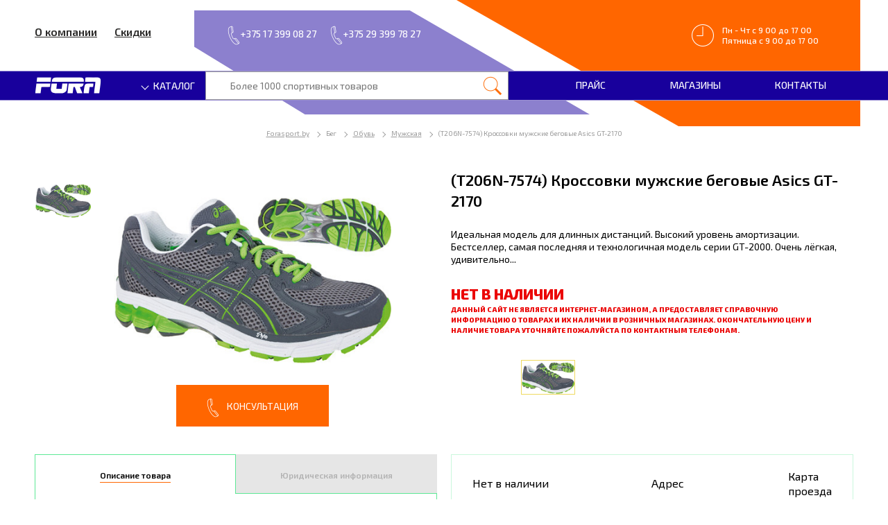

--- FILE ---
content_type: text/html; charset=UTF-8
request_url: https://forasport.by/catalog/runningshoes/cross/t206n-7574/
body_size: 15429
content:
<!DOCTYPE html>
<html lang="en">
<head>
	<title>(T206N-7574) Кроссовки мужские беговые Asics GT-2170 купить в Минске оптом и в розницу</title>
	<meta charset="UTF-8">
	<meta name="viewport" content="width=device-width, initial-scale=1.0">
	<meta name="description" content="Кроссовки мужские беговые Asics GT-2170. Артикул: T206N-7574. Купить в розничных магазинах СпортЭксперт в Минске."> 
	<link href="https://fonts.googleapis.com/css?family=Exo+2:400,500,600,800,900&amp;subset=cyrillic" rel="stylesheet">
	<link rel="icon" type="image/x-icon" href="/images/favicon.ico">
	<link rel="stylesheet" href="/css/style.css?version3">
</head>
<body class="body">
	<div class="header-mobile">
		<div class="header-top-line-mobile">
			<div class="container is-relative">
				<button class="mobile-menu-btn" id="mobileMenuBtn">
					<i class="mobile-menu-btn__icon"></i>
				</button>
				<div class="header-mobile-menu-wrapper">
					<div class="clearfix">
						<button class="mobile-menu-btn_is-close">
							<i class="mobile-menu-btn__icon-close"></i>
						</button>
					</div>
					<a href="/" class="logo-footer" title="Logo">
						<img src="/images/logo-footer.png" alt="Logo footer" class="logo-footer__pic">
					</a>
					<ul class="menu-mobile">
						<li class="menu-mobile-item">
							<a href="#" class="menu-mobile-link dropdown-btn" title="Каталог"><i class="icon icon-arrowdown icon-arrowdown_black"></i>Каталог</a>
							<div class="dropdown-menu">
								<ul class='dropdown-menu-category'>
			<li class='dropdown-menu-category-item'>
				<a href='#' class='dropdown-menu-category-link js-drop-btn'>Casual<i class='icon icon-collapsed'></i></a>
			<ul class='dropdown-menu-subcategory js-drop-item'>
				<li class='dropdown-menu-subcategory-item'>
					<a href='#' class='dropdown-menu-subcategory-link js-drop-btn'><i class='icon icon-collapsed'></i>Аксессуары</a>
			<ul class='dropdown-menu-lastcategory js-drop-item'>
				<li class='dropdown-menu-lastcategory-item'>
					<a href='/catalog/casualaccessories/socks/' class='dropdown-menu-lastcategory-link'>Носки</a>
			</li>
				<li class='dropdown-menu-lastcategory-item'>
					<a href='/catalog/casualaccessories/gloves/' class='dropdown-menu-lastcategory-link'>Перчатки</a>
			</li>
				<li class='dropdown-menu-lastcategory-item'>
					<a href='/catalog/casualaccessories/hats/' class='dropdown-menu-lastcategory-link'>Шапки</a>
			</li></ul></li>
				<li class='dropdown-menu-subcategory-item'>
					<a href='#' class='dropdown-menu-subcategory-link js-drop-btn'><i class='icon icon-collapsed'></i>Обувь</a>
			<ul class='dropdown-menu-lastcategory js-drop-item'>
				<li class='dropdown-menu-lastcategory-item'>
					<a href='/catalog/casualshoes/cross/' class='dropdown-menu-lastcategory-link'>Кроссовки</a>
			</li>
				<li class='dropdown-menu-lastcategory-item'>
					<a href='/catalog/casualshoes/sandals/' class='dropdown-menu-lastcategory-link'>Сланцы</a>
			</li></ul></li>
				<li class='dropdown-menu-subcategory-item'>
					<a href='#' class='dropdown-menu-subcategory-link js-drop-btn'><i class='icon icon-collapsed'></i>Одежда</a>
			<ul class='dropdown-menu-lastcategory js-drop-item'>
				<li class='dropdown-menu-lastcategory-item'>
					<a href='/catalog/casulaclothes/jackets/' class='dropdown-menu-lastcategory-link'>Куртки</a>
			</li></ul></li></ul></li>
			<li class='dropdown-menu-category-item'>
				<a href='#' class='dropdown-menu-category-link js-drop-btn'>Бег<i class='icon icon-collapsed'></i></a>
			<ul class='dropdown-menu-subcategory js-drop-item'>
				<li class='dropdown-menu-subcategory-item'>
					<a href='#' class='dropdown-menu-subcategory-link js-drop-btn'><i class='icon icon-collapsed'></i>Аксессуары</a>
			<ul class='dropdown-menu-lastcategory js-drop-item'>
				<li class='dropdown-menu-lastcategory-item'>
					<a href='/catalog/runningaccessories/bandanas/' class='dropdown-menu-lastcategory-link'>Банданы</a>
			</li>
				<li class='dropdown-menu-lastcategory-item'>
					<a href='/catalog/runningaccessories/handpockets/' class='dropdown-menu-lastcategory-link'>Карманы на руку</a>
			</li>
				<li class='dropdown-menu-lastcategory-item'>
					<a href='/catalog/runningaccessories/socks/' class='dropdown-menu-lastcategory-link'>Носки</a>
			</li></ul></li>
				<li class='dropdown-menu-subcategory-item'>
					<a href='#' class='dropdown-menu-subcategory-link js-drop-btn'><i class='icon icon-collapsed'></i>Обувь</a>
			<ul class='dropdown-menu-lastcategory js-drop-item'>
				<li class='dropdown-menu-lastcategory-item'>
					<a href='/catalog/runningshoes/kidsshoes/' class='dropdown-menu-lastcategory-link'>Детская</a>
			</li>
				<li class='dropdown-menu-lastcategory-item'>
					<a href='/catalog/runningshoes/womenshoes/' class='dropdown-menu-lastcategory-link'>Женская</a>
			</li>
				<li class='dropdown-menu-lastcategory-item'>
					<a href='/catalog/runningshoes/cross/' class='dropdown-menu-lastcategory-link'>Мужская</a>
			</li></ul></li>
				<li class='dropdown-menu-subcategory-item'>
					<a href='#' class='dropdown-menu-subcategory-link js-drop-btn'><i class='icon icon-collapsed'></i>Одежда</a>
			<ul class='dropdown-menu-lastcategory js-drop-item'>
				<li class='dropdown-menu-lastcategory-item'>
					<a href='/catalog/runningclothes/pants/' class='dropdown-menu-lastcategory-link'>Брюки</a>
			</li>
				<li class='dropdown-menu-lastcategory-item'>
					<a href='/catalog/runningclothes/suits/' class='dropdown-menu-lastcategory-link'>Костюмы</a>
			</li>
				<li class='dropdown-menu-lastcategory-item'>
					<a href='/catalog/runningclothes/jackets/' class='dropdown-menu-lastcategory-link'>Куртки</a>
			</li>
				<li class='dropdown-menu-lastcategory-item'>
					<a href='/catalog/runningclothes/tights/' class='dropdown-menu-lastcategory-link'>Тайтсы</a>
			</li>
				<li class='dropdown-menu-lastcategory-item'>
					<a href='/catalog/runningclothes/top/' class='dropdown-menu-lastcategory-link'>Топ</a>
			</li>
				<li class='dropdown-menu-lastcategory-item'>
					<a href='/catalog/runningclothes/t-shirts/' class='dropdown-menu-lastcategory-link'>Футболки</a>
			</li>
				<li class='dropdown-menu-lastcategory-item'>
					<a href='/catalog/runningclothes/shorts/' class='dropdown-menu-lastcategory-link'>Шорты</a>
			</li></ul></li></ul></li>
			<li class='dropdown-menu-category-item'>
				<a href='#' class='dropdown-menu-category-link js-drop-btn'>Большой теннис<i class='icon icon-collapsed'></i></a>
			<ul class='dropdown-menu-subcategory js-drop-item'>
				<li class='dropdown-menu-subcategory-item'>
					<a href='#' class='dropdown-menu-subcategory-link js-drop-btn'><i class='icon icon-collapsed'></i>Аксессуары</a>
			<ul class='dropdown-menu-lastcategory js-drop-item'>
				<li class='dropdown-menu-lastcategory-item'>
					<a href='/catalog/tennisaccessories/tennisdampers/' class='dropdown-menu-lastcategory-link'>Виброгасители</a>
			</li>
				<li class='dropdown-menu-lastcategory-item'>
					<a href='/catalog/tennisaccessories/tenniswristbands/' class='dropdown-menu-lastcategory-link'>Напульсники</a>
			</li>
				<li class='dropdown-menu-lastcategory-item'>
					<a href='/catalog/tennisaccessories/socks/' class='dropdown-menu-lastcategory-link'>Носки</a>
			</li>
				<li class='dropdown-menu-lastcategory-item'>
					<a href='/catalog/tennisaccessories/tennisvaria/' class='dropdown-menu-lastcategory-link'>Разное</a>
			</li>
				<li class='dropdown-menu-lastcategory-item'>
					<a href='/catalog/tennisaccessories/nets/' class='dropdown-menu-lastcategory-link'>Сетки</a>
			</li></ul></li>
				<li class='dropdown-menu-subcategory-item'>
					<a href='#' class='dropdown-menu-subcategory-link js-drop-btn'><i class='icon icon-collapsed'></i>Инвентарь</a>
			<ul class='dropdown-menu-lastcategory js-drop-item'>
				<li class='dropdown-menu-lastcategory-item'>
					<a href='/catalog/tennisinventory/tennisballs/' class='dropdown-menu-lastcategory-link'>Мячи</a>
			</li>
				<li class='dropdown-menu-lastcategory-item'>
					<a href='/catalog/tennisinventory/tennisrackets/' class='dropdown-menu-lastcategory-link'>Ракетки</a>
			</li>
				<li class='dropdown-menu-lastcategory-item'>
					<a href='/catalog/tennisinventory/tennisstrings/' class='dropdown-menu-lastcategory-link'>Струны</a>
			</li></ul></li>
				<li class='dropdown-menu-subcategory-item'>
					<a href='#' class='dropdown-menu-subcategory-link js-drop-btn'><i class='icon icon-collapsed'></i>Обувь</a>
			<ul class='dropdown-menu-lastcategory js-drop-item'>
				<li class='dropdown-menu-lastcategory-item'>
					<a href='/catalog/tennisshoes/kidsshoes/' class='dropdown-menu-lastcategory-link'>Детская</a>
			</li></ul></li>
				<li class='dropdown-menu-subcategory-item'>
					<a href='#' class='dropdown-menu-subcategory-link js-drop-btn'><i class='icon icon-collapsed'></i>Одежда</a>
			<ul class='dropdown-menu-lastcategory js-drop-item'>
				<li class='dropdown-menu-lastcategory-item'>
					<a href='/catalog/tennisclothes/jackets/' class='dropdown-menu-lastcategory-link'>Куртки</a>
			</li>
				<li class='dropdown-menu-lastcategory-item'>
					<a href='/catalog/tennisclothes/t-shirts/' class='dropdown-menu-lastcategory-link'>Футболки</a>
			</li>
				<li class='dropdown-menu-lastcategory-item'>
					<a href='/catalog/tennisclothes/shorts/' class='dropdown-menu-lastcategory-link'>Шорты</a>
			</li>
				<li class='dropdown-menu-lastcategory-item'>
					<a href='/catalog/tennisclothes/pants/' class='dropdown-menu-lastcategory-link'>Штаны</a>
			</li>
				<li class='dropdown-menu-lastcategory-item'>
					<a href='/catalog/tennisclothes/skirts/' class='dropdown-menu-lastcategory-link'>Юбки</a>
			</li></ul></li></ul></li>
			<li class='dropdown-menu-category-item'>
				<a href='#' class='dropdown-menu-category-link js-drop-btn'>Велоспорт<i class='icon icon-collapsed'></i></a>
			<ul class='dropdown-menu-subcategory js-drop-item'>
				<li class='dropdown-menu-subcategory-item'>
					<a href='#' class='dropdown-menu-subcategory-link js-drop-btn'><i class='icon icon-collapsed'></i>Аксессуары</a>
			<ul class='dropdown-menu-lastcategory js-drop-item'>
				<li class='dropdown-menu-lastcategory-item'>
					<a href='/catalog/bicycleaccessories/accessories/' class='dropdown-menu-lastcategory-link'>Аксессуары</a>
			</li>
				<li class='dropdown-menu-lastcategory-item'>
					<a href='/catalog/bicycleaccessories/bicyclegloves/' class='dropdown-menu-lastcategory-link'>Перчатки</a>
			</li></ul></li></li></ul></li>
			<li class='dropdown-menu-category-item'>
				<a href='#' class='dropdown-menu-category-link js-drop-btn'>Единоборства<i class='icon icon-collapsed'></i></a>
			<ul class='dropdown-menu-subcategory js-drop-item'>
				<li class='dropdown-menu-subcategory-item'>
					<a href='#' class='dropdown-menu-subcategory-link js-drop-btn'><i class='icon icon-collapsed'></i>Бокс</a>
			<ul class='dropdown-menu-lastcategory js-drop-item'>
				<li class='dropdown-menu-lastcategory-item'>
					<a href='/catalog/box/boxaccessories/' class='dropdown-menu-lastcategory-link'>Аксессуары</a>
			</li>
				<li class='dropdown-menu-lastcategory-item'>
					<a href='/catalog/box/boxinggloves/' class='dropdown-menu-lastcategory-link'>Перчатки боксерские</a>
			</li>
				<li class='dropdown-menu-lastcategory-item'>
					<a href='/catalog/box/boxingshorts/' class='dropdown-menu-lastcategory-link'>Шорты боксерские</a>
			</li></ul></li>
				<li class='dropdown-menu-subcategory-item'>
					<a href='#' class='dropdown-menu-subcategory-link js-drop-btn'><i class='icon icon-collapsed'></i>Борьба</a>
			<ul class='dropdown-menu-lastcategory js-drop-item'>
				<li class='dropdown-menu-lastcategory-item'>
					<a href='/catalog/wrestling/wrestlingshoes/' class='dropdown-menu-lastcategory-link'>Борцовки</a>
			</li></ul></li></li>
				<li class='dropdown-menu-subcategory-item'>
					<a href='#' class='dropdown-menu-subcategory-link js-drop-btn'><i class='icon icon-collapsed'></i>Карате</a>
			<ul class='dropdown-menu-lastcategory js-drop-item'>
				<li class='dropdown-menu-lastcategory-item'>
					<a href='/catalog/karate/martialartaccessories/' class='dropdown-menu-lastcategory-link'>Аксессуары</a>
			</li>
				<li class='dropdown-menu-lastcategory-item'>
					<a href='/catalog/karate/martialartguards/' class='dropdown-menu-lastcategory-link'>Защита для единоборств</a>
			</li>
				<li class='dropdown-menu-lastcategory-item'>
					<a href='/catalog/karate/kimono/' class='dropdown-menu-lastcategory-link'>Кимоно</a>
			</li></li></ul></li></ul></li>
			<li class='dropdown-menu-category-item'>
				<a href='#' class='dropdown-menu-category-link js-drop-btn'>Командные виды спорта<i class='icon icon-collapsed'></i></a>
			<ul class='dropdown-menu-subcategory js-drop-item'>
				<li class='dropdown-menu-subcategory-item'>
					<a href='#' class='dropdown-menu-subcategory-link js-drop-btn'><i class='icon icon-collapsed'></i>Баскетбол</a>
			<ul class='dropdown-menu-lastcategory js-drop-item'>
				<li class='dropdown-menu-lastcategory-item'>
					<a href='/catalog/basketball/accessories/' class='dropdown-menu-lastcategory-link'>Аксессуары</a>
			</li>
				<li class='dropdown-menu-lastcategory-item'>
					<a href='/catalog/basketball/balls/' class='dropdown-menu-lastcategory-link'>Мячи</a>
			</li></ul></li>
				<li class='dropdown-menu-subcategory-item'>
					<a href='#' class='dropdown-menu-subcategory-link js-drop-btn'><i class='icon icon-collapsed'></i>Бейсбол</a>
			<ul class='dropdown-menu-lastcategory js-drop-item'>
				<li class='dropdown-menu-lastcategory-item'>
					<a href='/catalog/baseball/bats/' class='dropdown-menu-lastcategory-link'>Биты</a>
			</li>
				<li class='dropdown-menu-lastcategory-item'>
					<a href='/catalog/baseball/balls/' class='dropdown-menu-lastcategory-link'>Мячи</a>
			</li></ul></li></li>
				<li class='dropdown-menu-subcategory-item'>
					<a href='#' class='dropdown-menu-subcategory-link js-drop-btn'><i class='icon icon-collapsed'></i>Волейбол</a>
			<ul class='dropdown-menu-lastcategory js-drop-item'>
				<li class='dropdown-menu-lastcategory-item'>
					<a href='/catalog/volleyball/accessories/' class='dropdown-menu-lastcategory-link'>Аксессуары</a>
			</li>
				<li class='dropdown-menu-lastcategory-item'>
					<a href='/catalog/volleyball/cross/' class='dropdown-menu-lastcategory-link'>Кроссовки</a>
			</li>
				<li class='dropdown-menu-lastcategory-item'>
					<a href='/catalog/volleyball/balls/' class='dropdown-menu-lastcategory-link'>Мячи</a>
			</li>
				<li class='dropdown-menu-lastcategory-item'>
					<a href='/catalog/volleyball/volleyballkneepads/' class='dropdown-menu-lastcategory-link'>Наколенники</a>
			</li>
				<li class='dropdown-menu-lastcategory-item'>
					<a href='/catalog/volleyball/volleyballsuit/' class='dropdown-menu-lastcategory-link'>Форма волейбольная</a>
			</li></ul></li>
				<li class='dropdown-menu-subcategory-item'>
					<a href='#' class='dropdown-menu-subcategory-link js-drop-btn'><i class='icon icon-collapsed'></i>Гандбол</a>
			<ul class='dropdown-menu-lastcategory js-drop-item'>
				<li class='dropdown-menu-lastcategory-item'>
					<a href='/catalog/handball/balls/' class='dropdown-menu-lastcategory-link'>Мячи</a>
			</li></ul></li>
				<li class='dropdown-menu-subcategory-item'>
					<a href='#' class='dropdown-menu-subcategory-link js-drop-btn'><i class='icon icon-collapsed'></i>Футбол</a>
			<ul class='dropdown-menu-lastcategory js-drop-item'>
				<li class='dropdown-menu-lastcategory-item'>
					<a href='/catalog/football/accessories/' class='dropdown-menu-lastcategory-link'>Аксессуары</a>
			</li>
				<li class='dropdown-menu-lastcategory-item'>
					<a href='/catalog/football/footballboots/' class='dropdown-menu-lastcategory-link'>Бутсы</a>
			</li>
				<li class='dropdown-menu-lastcategory-item'>
					<a href='/catalog/football/balls/' class='dropdown-menu-lastcategory-link'>Мячи</a>
			</li>
				<li class='dropdown-menu-lastcategory-item'>
					<a href='/catalog/football/footballclothes/' class='dropdown-menu-lastcategory-link'>Одежда</a>
			</li></ul></li>
				<li class='dropdown-menu-subcategory-item'>
					<a href='#' class='dropdown-menu-subcategory-link js-drop-btn'><i class='icon icon-collapsed'></i>Хоккей</a>
			<ul class='dropdown-menu-lastcategory js-drop-item'>
				<li class='dropdown-menu-lastcategory-item'>
					<a href='/catalog/hockey/accessories/' class='dropdown-menu-lastcategory-link'>Аксессуары</a>
			</li>
				<li class='dropdown-menu-lastcategory-item'>
					<a href='/catalog/hockey/hockeysticks/' class='dropdown-menu-lastcategory-link'>Клюшки</a>
			</li>
				<li class='dropdown-menu-lastcategory-item'>
					<a href='/catalog/hockey/hockeyskates/' class='dropdown-menu-lastcategory-link'>Коньки хоккейные</a>
			</li></ul></li></ul></li>
			<li class='dropdown-menu-category-item'>
				<a href='#' class='dropdown-menu-category-link js-drop-btn'>Лето<i class='icon icon-collapsed'></i></a>
			<ul class='dropdown-menu-subcategory js-drop-item'>
				<li class='dropdown-menu-subcategory-item'>
					<a href='#' class='dropdown-menu-subcategory-link js-drop-btn'><i class='icon icon-collapsed'></i>Бадминтон</a>
			<ul class='dropdown-menu-lastcategory js-drop-item'>
				<li class='dropdown-menu-lastcategory-item'>
					<a href='/catalog/badminton/accessories/' class='dropdown-menu-lastcategory-link'>Аксессуары</a>
			</li>
				<li class='dropdown-menu-lastcategory-item'>
					<a href='/catalog/badminton/badmintonsets/' class='dropdown-menu-lastcategory-link'>Наборы для игры в бадминтон</a>
			</li></ul></li>
				<li class='dropdown-menu-subcategory-item'>
					<a href='#' class='dropdown-menu-subcategory-link js-drop-btn'><i class='icon icon-collapsed'></i>Бассейны и аксессуары</a>
			<ul class='dropdown-menu-lastcategory js-drop-item'>
				<li class='dropdown-menu-lastcategory-item'>
					<a href='/catalog/poolsetc/accessories/' class='dropdown-menu-lastcategory-link'>Аксессуары</a>
			</li>
				<li class='dropdown-menu-lastcategory-item'>
					<a href='/catalog/poolsetc/swimmingpools/' class='dropdown-menu-lastcategory-link'>Бассейны</a>
			</li>
				<li class='dropdown-menu-lastcategory-item'>
					<a href='/catalog/poolsetc/swimmingjackets/' class='dropdown-menu-lastcategory-link'>Жилеты надувные</a>
			</li>
				<li class='dropdown-menu-lastcategory-item'>
					<a href='/catalog/poolsetc/swimmingrings/' class='dropdown-menu-lastcategory-link'>Круги надувные</a>
			</li>
				<li class='dropdown-menu-lastcategory-item'>
					<a href='/catalog/poolsetc/swimmingballs/' class='dropdown-menu-lastcategory-link'>Мячи надувные</a>
			</li>
				<li class='dropdown-menu-lastcategory-item'>
					<a href='/catalog/poolsetc/swimmingarmlets/' class='dropdown-menu-lastcategory-link'>Нарукавники</a>
			</li></ul></li>
				<li class='dropdown-menu-subcategory-item'>
					<a href='#' class='dropdown-menu-subcategory-link js-drop-btn'><i class='icon icon-collapsed'></i>Дартс</a>
			<ul class='dropdown-menu-lastcategory js-drop-item'>
				<li class='dropdown-menu-lastcategory-item'>
					<a href='/catalog/darts/accessories/' class='dropdown-menu-lastcategory-link'>Аксессуары</a>
			</li>
				<li class='dropdown-menu-lastcategory-item'>
					<a href='/catalog/darts/spear/' class='dropdown-menu-lastcategory-link'>Дротики</a>
			</li>
				<li class='dropdown-menu-lastcategory-item'>
					<a href='/catalog/darts/dartboards/' class='dropdown-menu-lastcategory-link'>Мишени</a>
			</li></ul></li>
				<li class='dropdown-menu-subcategory-item'>
					<a href='#' class='dropdown-menu-subcategory-link js-drop-btn'><i class='icon icon-collapsed'></i>Наградная продукция</a>
			<ul class='dropdown-menu-lastcategory js-drop-item'>
				<li class='dropdown-menu-lastcategory-item'>
					<a href='/catalog/trophy/accessories/' class='dropdown-menu-lastcategory-link'>Аксессуары</a>
			</li>
				<li class='dropdown-menu-lastcategory-item'>
					<a href='/catalog/trophy/diplomas/' class='dropdown-menu-lastcategory-link'>Дипломы и грамоты</a>
			</li>
				<li class='dropdown-menu-lastcategory-item'>
					<a href='/catalog/trophy/cups/' class='dropdown-menu-lastcategory-link'>Кубки</a>
			</li>
				<li class='dropdown-menu-lastcategory-item'>
					<a href='/catalog/trophy/medals/' class='dropdown-menu-lastcategory-link'>Медали</a>
			</li></ul></li>
				<li class='dropdown-menu-subcategory-item'>
					<a href='#' class='dropdown-menu-subcategory-link js-drop-btn'><i class='icon icon-collapsed'></i>Настольный теннис</a>
			<ul class='dropdown-menu-lastcategory js-drop-item'>
				<li class='dropdown-menu-lastcategory-item'>
					<a href='/catalog/tabletennis/accessories/' class='dropdown-menu-lastcategory-link'>Аксессуары</a>
			</li>
				<li class='dropdown-menu-lastcategory-item'>
					<a href='/catalog/tabletennis/tabletennissets/' class='dropdown-menu-lastcategory-link'>Наборы для игры в настольный теннис</a>
			</li>
				<li class='dropdown-menu-lastcategory-item'>
					<a href='/catalog/tabletennis/tabletennisrackets/' class='dropdown-menu-lastcategory-link'>Ракетки для настольного тенниса</a>
			</li>
				<li class='dropdown-menu-lastcategory-item'>
					<a href='/catalog/tabletennis/ttballs/' class='dropdown-menu-lastcategory-link'>Шарики настольного тенниса</a>
			</li></ul></li>
				<li class='dropdown-menu-subcategory-item'>
					<a href='#' class='dropdown-menu-subcategory-link js-drop-btn'><i class='icon icon-collapsed'></i>Плавание</a>
			<ul class='dropdown-menu-lastcategory js-drop-item'>
				<li class='dropdown-menu-lastcategory-item'>
					<a href='/catalog/swimming/accessories/' class='dropdown-menu-lastcategory-link'>Аксессуары</a>
			</li>
				<li class='dropdown-menu-lastcategory-item'>
					<a href='/catalog/swimming/swimsuits/' class='dropdown-menu-lastcategory-link'>Купальники</a>
			</li>
				<li class='dropdown-menu-lastcategory-item'>
					<a href='/catalog/swimming/swimmingmasks/' class='dropdown-menu-lastcategory-link'>Маски для плавания</a>
			</li>
				<li class='dropdown-menu-lastcategory-item'>
					<a href='/catalog/swimming/swimingglasses/' class='dropdown-menu-lastcategory-link'>Очки для плавания</a>
			</li>
				<li class='dropdown-menu-lastcategory-item'>
					<a href='/catalog/swimming/swimtrunks/' class='dropdown-menu-lastcategory-link'>Плавки</a>
			</li>
				<li class='dropdown-menu-lastcategory-item'>
					<a href='/catalog/swimming/swimmingsnorkels/' class='dropdown-menu-lastcategory-link'>Трубки для плавания</a>
			</li>
				<li class='dropdown-menu-lastcategory-item'>
					<a href='/catalog/swimming/swimminghats/' class='dropdown-menu-lastcategory-link'>Шапочки для плавания</a>
			</li></ul></li>
				<li class='dropdown-menu-subcategory-item'>
					<a href='#' class='dropdown-menu-subcategory-link js-drop-btn'><i class='icon icon-collapsed'></i>Роллерспорт и скейтбординг</a>
			<ul class='dropdown-menu-lastcategory js-drop-item'>
				<li class='dropdown-menu-lastcategory-item'>
					<a href='/catalog/rollersport/accessories/' class='dropdown-menu-lastcategory-link'>Аксессуары</a>
			</li>
				<li class='dropdown-menu-lastcategory-item'>
					<a href='/catalog/rollersport/pennybords/' class='dropdown-menu-lastcategory-link'>Пенниборды</a>
			</li>
				<li class='dropdown-menu-lastcategory-item'>
					<a href='/catalog/rollersport/rollerskates/' class='dropdown-menu-lastcategory-link'>Роликовые коньки</a>
			</li>
				<li class='dropdown-menu-lastcategory-item'>
					<a href='/catalog/rollersport/scooters/' class='dropdown-menu-lastcategory-link'>Самокаты</a>
			</li>
				<li class='dropdown-menu-lastcategory-item'>
					<a href='/catalog/rollersport/skateboards/' class='dropdown-menu-lastcategory-link'>Скейтборды</a>
			</li>
				<li class='dropdown-menu-lastcategory-item'>
					<a href='/catalog/rollersport/helmetguard/' class='dropdown-menu-lastcategory-link'>Шлема и защита</a>
			</li></ul></li></ul></li>
			<li class='dropdown-menu-category-item'>
				<a href='#' class='dropdown-menu-category-link js-drop-btn'>Лыжный спорт<i class='icon icon-collapsed'></i></a>
			<ul class='dropdown-menu-subcategory js-drop-item'>
				<li class='dropdown-menu-subcategory-item'>
					<a href='#' class='dropdown-menu-subcategory-link js-drop-btn'><i class='icon icon-collapsed'></i>Аксессуары</a>
			<ul class='dropdown-menu-lastcategory js-drop-item'>
				<li class='dropdown-menu-lastcategory-item'>
					<a href='/catalog/skiaccessories/wedges/' class='dropdown-menu-lastcategory-link'>Клинья для ручек</a>
			</li>
				<li class='dropdown-menu-lastcategory-item'>
					<a href='/catalog/skiaccessories/skipolesbaskets/' class='dropdown-menu-lastcategory-link'>Лапки</a>
			</li>
				<li class='dropdown-menu-lastcategory-item'>
					<a href='/catalog/skiaccessories/backpacks/' class='dropdown-menu-lastcategory-link'>Рюкзаки, подсумки</a>
			</li>
				<li class='dropdown-menu-lastcategory-item'>
					<a href='/catalog/skiaccessories/goodscare/' class='dropdown-menu-lastcategory-link'>Средства для ухода</a>
			</li>
				<li class='dropdown-menu-lastcategory-item'>
					<a href='/catalog/skiaccessories/spares/' class='dropdown-menu-lastcategory-link'>Темляки</a>
			</li>
				<li class='dropdown-menu-lastcategory-item'>
					<a href='/catalog/skiaccessories/skicovers/' class='dropdown-menu-lastcategory-link'>Чехлы для лыж</a>
			</li></ul></li>
				<li class='dropdown-menu-subcategory-item'>
					<a href='#' class='dropdown-menu-subcategory-link js-drop-btn'><i class='icon icon-collapsed'></i>Инвентарь</a>
			<ul class='dropdown-menu-lastcategory js-drop-item'>
				<li class='dropdown-menu-lastcategory-item'>
					<a href='/catalog/skiinventory/skiboots/' class='dropdown-menu-lastcategory-link'>Ботинки лыжные</a>
			</li>
				<li class='dropdown-menu-lastcategory-item'>
					<a href='/catalog/skiinventory/skibindings/' class='dropdown-menu-lastcategory-link'>Крепления лыжные</a>
			</li>
				<li class='dropdown-menu-lastcategory-item'>
					<a href='/catalog/skiinventory/skis/' class='dropdown-menu-lastcategory-link'>Лыжи</a>
			</li>
				<li class='dropdown-menu-lastcategory-item'>
					<a href='/catalog/skiinventory/skipoles/' class='dropdown-menu-lastcategory-link'>Палки лыжные</a>
			</li></ul></li>
				<li class='dropdown-menu-subcategory-item'>
					<a href='#' class='dropdown-menu-subcategory-link js-drop-btn'><i class='icon icon-collapsed'></i>Инструмент для подготовки лыж</a>
			<ul class='dropdown-menu-lastcategory js-drop-item'>
				<li class='dropdown-menu-lastcategory-item'>
					<a href='/catalog/skiinstrument/grindings/' class='dropdown-menu-lastcategory-link'>Растирки</a>
			</li>
				<li class='dropdown-menu-lastcategory-item'>
					<a href='/catalog/skiinstrument/skicuffs/' class='dropdown-menu-lastcategory-link'>Связки, манжеты</a>
			</li>
				<li class='dropdown-menu-lastcategory-item'>
					<a href='/catalog/skiinstrument/scrapers/' class='dropdown-menu-lastcategory-link'>Скребки</a>
			</li>
				<li class='dropdown-menu-lastcategory-item'>
					<a href='/catalog/skiinstrument/specialtools/' class='dropdown-menu-lastcategory-link'>Специальный инструмент</a>
			</li>
				<li class='dropdown-menu-lastcategory-item'>
					<a href='/catalog/skiinstrument/goodscare/' class='dropdown-menu-lastcategory-link'>Средства для ухода</a>
			</li>
				<li class='dropdown-menu-lastcategory-item'>
					<a href='/catalog/skiinstrument/irons/' class='dropdown-menu-lastcategory-link'>Утюги</a>
			</li>
				<li class='dropdown-menu-lastcategory-item'>
					<a href='/catalog/skiinstrument/brushes/' class='dropdown-menu-lastcategory-link'>Щетки</a>
			</li></ul></li>
				<li class='dropdown-menu-subcategory-item'>
					<a href='#' class='dropdown-menu-subcategory-link js-drop-btn'><i class='icon icon-collapsed'></i>Одежда</a>
			<ul class='dropdown-menu-lastcategory js-drop-item'>
				<li class='dropdown-menu-lastcategory-item'>
					<a href='/catalog/skiclothes/bandanas/' class='dropdown-menu-lastcategory-link'>Банданы</a>
			</li>
				<li class='dropdown-menu-lastcategory-item'>
					<a href='/catalog/skiclothes/pants/' class='dropdown-menu-lastcategory-link'>Брюки</a>
			</li>
				<li class='dropdown-menu-lastcategory-item'>
					<a href='/catalog/skiclothes/outerwear/' class='dropdown-menu-lastcategory-link'>Верхняя одежда</a>
			</li>
				<li class='dropdown-menu-lastcategory-item'>
					<a href='/catalog/skiclothes/headbands/' class='dropdown-menu-lastcategory-link'>Головные повязки</a>
			</li>
				<li class='dropdown-menu-lastcategory-item'>
					<a href='/catalog/skiclothes/overalls/' class='dropdown-menu-lastcategory-link'>Комбинезоны</a>
			</li>
				<li class='dropdown-menu-lastcategory-item'>
					<a href='/catalog/skiclothes/skigloves/' class='dropdown-menu-lastcategory-link'>Перчатки лыжные</a>
			</li>
				<li class='dropdown-menu-lastcategory-item'>
					<a href='/catalog/skiclothes/skihats/' class='dropdown-menu-lastcategory-link'>Шапочки лыжные</a>
			</li></ul></li>
				<li class='dropdown-menu-subcategory-item'>
					<a href='#' class='dropdown-menu-subcategory-link js-drop-btn'><i class='icon icon-collapsed'></i>Средства для подготовки лыж</a>
			<ul class='dropdown-menu-lastcategory js-drop-item'>
				<li class='dropdown-menu-lastcategory-item'>
					<a href='/catalog/skiwax/gripwax/' class='dropdown-menu-lastcategory-link'>Мази держания</a>
			</li>
				<li class='dropdown-menu-lastcategory-item'>
					<a href='/catalog/skiwax/gliderwax/' class='dropdown-menu-lastcategory-link'>Мази скольжения</a>
			</li>
				<li class='dropdown-menu-lastcategory-item'>
					<a href='/catalog/skiwax/powders/' class='dropdown-menu-lastcategory-link'>Порошки</a>
			</li></ul></li></ul></li>
			<li class='dropdown-menu-category-item'>
				<a href='#' class='dropdown-menu-category-link js-drop-btn'>Туризм и активный отдых<i class='icon icon-collapsed'></i></a>
			<ul class='dropdown-menu-subcategory js-drop-item'>
				<li class='dropdown-menu-subcategory-item'>
					<a href='#' class='dropdown-menu-subcategory-link js-drop-btn'><i class='icon icon-collapsed'></i>Активный отдых</a>
			<ul class='dropdown-menu-lastcategory js-drop-item'>
				<li class='dropdown-menu-lastcategory-item'>
					<a href='/catalog/outdooractivity/accessories/' class='dropdown-menu-lastcategory-link'>Аксессуары</a>
			</li>
				<li class='dropdown-menu-lastcategory-item'>
					<a href='/catalog/outdooractivity/outdoorgames/' class='dropdown-menu-lastcategory-link'>Игры на улице</a>
			</li>
				<li class='dropdown-menu-lastcategory-item'>
					<a href='/catalog/outdooractivity/tablegames/' class='dropdown-menu-lastcategory-link'>Настольные игры</a>
			</li>
				<li class='dropdown-menu-lastcategory-item'>
					<a href='/catalog/outdooractivity/backpacks/' class='dropdown-menu-lastcategory-link'>Рюкзаки</a>
			</li>
				<li class='dropdown-menu-lastcategory-item'>
					<a href='/catalog/outdooractivity/sleds/' class='dropdown-menu-lastcategory-link'>Санки</a>
			</li>
				<li class='dropdown-menu-lastcategory-item'>
					<a href='/catalog/outdooractivity/bags/' class='dropdown-menu-lastcategory-link'>Сумки</a>
			</li></ul></li>
				<li class='dropdown-menu-subcategory-item'>
					<a href='#' class='dropdown-menu-subcategory-link js-drop-btn'><i class='icon icon-collapsed'></i>Одежда</a>
			<ul class='dropdown-menu-lastcategory js-drop-item'>
				<li class='dropdown-menu-lastcategory-item'>
					<a href='/catalog/outdoorclothes/buffs/' class='dropdown-menu-lastcategory-link'>Бафы</a>
			</li>
				<li class='dropdown-menu-lastcategory-item'>
					<a href='/catalog/outdoorclothes/socks/' class='dropdown-menu-lastcategory-link'>Носки</a>
			</li></ul></li>
				<li class='dropdown-menu-subcategory-item'>
					<a href='#' class='dropdown-menu-subcategory-link js-drop-btn'><i class='icon icon-collapsed'></i>Скандинавская ходьба</a>
			<ul class='dropdown-menu-lastcategory js-drop-item'>
				<li class='dropdown-menu-lastcategory-item'>
					<a href='/catalog/nordicwalking/accessories/' class='dropdown-menu-lastcategory-link'>Аксессуары</a>
			</li>
				<li class='dropdown-menu-lastcategory-item'>
					<a href='/catalog/nordicwalking/nordicwalkingpoles/' class='dropdown-menu-lastcategory-link'>Палки для скандинавской ходьбы</a>
			</li></ul></li>
				<li class='dropdown-menu-subcategory-item'>
					<a href='#' class='dropdown-menu-subcategory-link js-drop-btn'><i class='icon icon-collapsed'></i>Туризм</a>
			<ul class='dropdown-menu-lastcategory js-drop-item'>
				<li class='dropdown-menu-lastcategory-item'>
					<a href='/catalog/tourism/tourismmats/' class='dropdown-menu-lastcategory-link'>Коврики туристические</a>
			</li>
				<li class='dropdown-menu-lastcategory-item'>
					<a href='/catalog/tourism/compass/' class='dropdown-menu-lastcategory-link'>Компаса</a>
			</li>
				<li class='dropdown-menu-lastcategory-item'>
					<a href='/catalog/tourism/mattressflock/' class='dropdown-menu-lastcategory-link'>Матрасы флокированные</a>
			</li>
				<li class='dropdown-menu-lastcategory-item'>
					<a href='/catalog/tourism/tourismtents/' class='dropdown-menu-lastcategory-link'>Палатки</a>
			</li>
				<li class='dropdown-menu-lastcategory-item'>
					<a href='/catalog/tourism/sleepingbags/' class='dropdown-menu-lastcategory-link'>Спальные мешки</a>
			</li>
				<li class='dropdown-menu-lastcategory-item'>
					<a href='/catalog/tourism/thermoses/' class='dropdown-menu-lastcategory-link'>Термоса</a>
			</li>
				<li class='dropdown-menu-lastcategory-item'>
					<a href='/catalog/tourism/tourismfurniture/' class='dropdown-menu-lastcategory-link'>Туристическая мебель</a>
			</li>
				<li class='dropdown-menu-lastcategory-item'>
					<a href='/catalog/tourism/tourismdishes/' class='dropdown-menu-lastcategory-link'>Туристическая посуда</a>
			</li></ul></li></li></ul></li>
			<li class='dropdown-menu-category-item'>
				<a href='#' class='dropdown-menu-category-link js-drop-btn'>Фитнес<i class='icon icon-collapsed'></i></a>
			<ul class='dropdown-menu-subcategory js-drop-item'>
				<li class='dropdown-menu-subcategory-item'>
					<a href='#' class='dropdown-menu-subcategory-link js-drop-btn'><i class='icon icon-collapsed'></i>Аксессуары</a>
			<ul class='dropdown-menu-lastcategory js-drop-item'>
				<li class='dropdown-menu-lastcategory-item'>
					<a href='/catalog/fitnessaccessories/bandages/' class='dropdown-menu-lastcategory-link'>Бандажи и суппорта</a>
			</li>
				<li class='dropdown-menu-lastcategory-item'>
					<a href='/catalog/fitnessaccessories/fitnesskneepads/' class='dropdown-menu-lastcategory-link'>Наколенники</a>
			</li>
				<li class='dropdown-menu-lastcategory-item'>
					<a href='/catalog/fitnessaccessories/wristheadbands/' class='dropdown-menu-lastcategory-link'>Напульсники, головные повязки</a>
			</li>
				<li class='dropdown-menu-lastcategory-item'>
					<a href='/catalog/fitnessaccessories/clothingforslimming/' class='dropdown-menu-lastcategory-link'>Одежда для похудения</a>
			</li>
				<li class='dropdown-menu-lastcategory-item'>
					<a href='/catalog/fitnessaccessories/fitnessgloves/' class='dropdown-menu-lastcategory-link'>Перчатки для фитнеса</a>
			</li></ul></li>
				<li class='dropdown-menu-subcategory-item'>
					<a href='#' class='dropdown-menu-subcategory-link js-drop-btn'><i class='icon icon-collapsed'></i>Инвентарь</a>
			<ul class='dropdown-menu-lastcategory js-drop-item'>
				<li class='dropdown-menu-lastcategory-item'>
					<a href='/catalog/fitnessinventory/yogablocks/' class='dropdown-menu-lastcategory-link'>Блоки для йоги</a>
			</li>
				<li class='dropdown-menu-lastcategory-item'>
					<a href='/catalog/fitnessinventory/weightsdumbells/' class='dropdown-menu-lastcategory-link'>Гантели и утяжелители</a>
			</li>
				<li class='dropdown-menu-lastcategory-item'>
					<a href='/catalog/fitnessinventory/exercisemats/' class='dropdown-menu-lastcategory-link'>Коврики гимнастические</a>
			</li>
				<li class='dropdown-menu-lastcategory-item'>
					<a href='/catalog/fitnessinventory/gymnasticbands/' class='dropdown-menu-lastcategory-link'>Ленты гимнастические</a>
			</li>
				<li class='dropdown-menu-lastcategory-item'>
					<a href='/catalog/fitnessinventory/gymnasticballs/' class='dropdown-menu-lastcategory-link'>Мячи гимнастические</a>
			</li>
				<li class='dropdown-menu-lastcategory-item'>
					<a href='/catalog/fitnessinventory/hoops/' class='dropdown-menu-lastcategory-link'>Обручи</a>
			</li>
				<li class='dropdown-menu-lastcategory-item'>
					<a href='/catalog/fitnessinventory/yogabelts/' class='dropdown-menu-lastcategory-link'>Ремни для йоги</a>
			</li>
				<li class='dropdown-menu-lastcategory-item'>
					<a href='/catalog/fitnessinventory/yogarollers/' class='dropdown-menu-lastcategory-link'>Ролики для йоги</a>
			</li>
				<li class='dropdown-menu-lastcategory-item'>
					<a href='/catalog/fitnessinventory/jumpingropes/' class='dropdown-menu-lastcategory-link'>Скакалки</a>
			</li>
				<li class='dropdown-menu-lastcategory-item'>
					<a href='/catalog/fitnessinventory/athleticform/' class='dropdown-menu-lastcategory-link'>Форма легкоатлетическая</a>
			</li>
				<li class='dropdown-menu-lastcategory-item'>
					<a href='/catalog/fitnessinventory/expanders/' class='dropdown-menu-lastcategory-link'>Эспандеры</a>
			</li></ul></li>
				<li class='dropdown-menu-subcategory-item'>
					<a href='#' class='dropdown-menu-subcategory-link js-drop-btn'><i class='icon icon-collapsed'></i>Одежда</a>
			<ul class='dropdown-menu-lastcategory js-drop-item'>
				<li class='dropdown-menu-lastcategory-item'>
					<a href='/catalog/fitnessclothes/tights/' class='dropdown-menu-lastcategory-link'>Тайтсы</a>
			</li>
				<li class='dropdown-menu-lastcategory-item'>
					<a href='/catalog/fitnessclothes/tops/' class='dropdown-menu-lastcategory-link'>Топы</a>
			</li>
				<li class='dropdown-menu-lastcategory-item'>
					<a href='/catalog/fitnessclothes/t-shirts/' class='dropdown-menu-lastcategory-link'>Футболки</a>
			</li>
				<li class='dropdown-menu-lastcategory-item'>
					<a href='/catalog/fitnessclothes/shorts/' class='dropdown-menu-lastcategory-link'>Шорты</a>
			</li></ul></li></ul></li></ul>							</div>
						</li>
						<li class="menu-mobile-item">
							<a href="/price/" class="menu-mobile-link" title="Прайс">Прайс</a>
						</li>
						<li class="menu-mobile-item">
							<a href="/retail-shops/" class="menu-mobile-link" title="Магазины">Магазины</a>
						</li>
						<li class="menu-mobile-item">
							<a href="/sale/" class="menu-mobile-link" title="Скидки">Скидки</a>
						</li>
						<li class="menu-mobile-item">
							<a href="/about/" class="menu-mobile-link" title="О компании">О компании</a>
						</li>
						<li class="menu-mobile-item">
							<a href="/contacts/" class="menu-mobile-link" title="Контакты">Контакты</a>
						</li>
					</ul>
				</div>
				<a href="/" class="logo logo-mobile" title="Logo">
					<img src="/images/logo.png" alt="Fora company" class="logo__logo-pic">
				</a>
			</div>
		</div>
		<div class="search-form-wrapper">
			<div class="container">
				<form action="/search/" class="search-form" method="post">
					<input name="searchQuery" type="text" placeholder="Более 1000 спортивных товаров" class="search-form__input">
					<input type="submit" class="search-form__button">
				</form>
			</div>
		</div>
	</div>
	<div class="header-desktop">
		<div class="triangle-wrapper">
			<div class="pentagon"></div>
			<div class="trapezoid"></div>
		</div>
		<div class="header-top-line">
			<div class="container">
				<ul class="nav-list">
					<li class="nav-item">
						<a href="/about/" class="nav-item__link" title="О компании">О компании</a>
					</li>
					<li class="nav-item">
						<a href="/sale/" class="nav-item__link" title="Новости">Скидки</a>
					</li>
				</ul>
				<ul class="contact-list">
					<li class="contact-list__item"><i class="icon icon-phone"></i>+375 17 399 08 27</li>
					<li class="contact-list__item"><i class="icon icon-phone"></i>+375 29 399 78 27</li>
				</ul>
				<div class="header-right-column">
					<div class="regime">
						<i class="icon icon-clock"></i>
						<ul class="regime-list">
							<li class="regime-list__item">Пн - Чт с 9 00 до 17 00</li>
							<li class="regime-list__item">Пятница с 9 00 до 17 00</li>
						</ul>
					</div>
				</div>
			</div>
		</div>
		<div class="navbar">
			<div class="container is-relative">
				<a href="/" class="logo" title="Logo">
					<img src="/images/logo.png" alt="Fora company" class="logo__logo-pic">
				</a>
				<div class="dropdown">
					<a href="#" class="dropdown__btn"><i class="icon icon-arrowdown icon-arrowdown_white"></i>Каталог</a>
					<div class="dropdown-menu-desktop clearfix">
					<ul class='dropdown-menu-desktop-category'>
			<li class='dropdown-menu-desktop-category-item'>
				<a href='#' class='dropdown-menu-desktop-category-link'>Casual</a>
			<ul class='dropdown-menu-desktop-category dropdown-menu-desktop-subcategory'>
				<li class='dropdown-menu-desktop-subcategory-item'>
					<a href='/catalog/casualaccessories/' class='dropdown-menu-desktop-subcategory-link'>Аксессуары</a>
			<ul class='dropdown-menu-desktop-category dropdown-menu-desktop-last'>
				<li class='dropdown-menu-desktop-last-item'>
					<a href='/catalog/casualaccessories/socks/' class='dropdown-menu-desktop-last-link'>Носки</a>
			</li>
				<li class='dropdown-menu-desktop-last-item'>
					<a href='/catalog/casualaccessories/gloves/' class='dropdown-menu-desktop-last-link'>Перчатки</a>
			</li>
				<li class='dropdown-menu-desktop-last-item'>
					<a href='/catalog/casualaccessories/hats/' class='dropdown-menu-desktop-last-link'>Шапки</a>
			</li></ul></li>
				<li class='dropdown-menu-desktop-subcategory-item'>
					<a href='/catalog/casualshoes/' class='dropdown-menu-desktop-subcategory-link'>Обувь</a>
			<ul class='dropdown-menu-desktop-category dropdown-menu-desktop-last'>
				<li class='dropdown-menu-desktop-last-item'>
					<a href='/catalog/casualshoes/cross/' class='dropdown-menu-desktop-last-link'>Кроссовки</a>
			</li>
				<li class='dropdown-menu-desktop-last-item'>
					<a href='/catalog/casualshoes/sandals/' class='dropdown-menu-desktop-last-link'>Сланцы</a>
			</li></ul></li>
				<li class='dropdown-menu-desktop-subcategory-item'>
					<a href='/catalog/casulaclothes/' class='dropdown-menu-desktop-subcategory-link'>Одежда</a>
			<ul class='dropdown-menu-desktop-category dropdown-menu-desktop-last'>
				<li class='dropdown-menu-desktop-last-item'>
					<a href='/catalog/casulaclothes/jackets/' class='dropdown-menu-desktop-last-link'>Куртки</a>
			</li></ul></li></ul></li>
			<li class='dropdown-menu-desktop-category-item'>
				<a href='#' class='dropdown-menu-desktop-category-link'>Бег</a>
			<ul class='dropdown-menu-desktop-category dropdown-menu-desktop-subcategory'>
				<li class='dropdown-menu-desktop-subcategory-item'>
					<a href='/catalog/runningaccessories/' class='dropdown-menu-desktop-subcategory-link'>Аксессуары</a>
			<ul class='dropdown-menu-desktop-category dropdown-menu-desktop-last'>
				<li class='dropdown-menu-desktop-last-item'>
					<a href='/catalog/runningaccessories/bandanas/' class='dropdown-menu-desktop-last-link'>Банданы</a>
			</li>
				<li class='dropdown-menu-desktop-last-item'>
					<a href='/catalog/runningaccessories/handpockets/' class='dropdown-menu-desktop-last-link'>Карманы на руку</a>
			</li>
				<li class='dropdown-menu-desktop-last-item'>
					<a href='/catalog/runningaccessories/socks/' class='dropdown-menu-desktop-last-link'>Носки</a>
			</li></ul></li>
				<li class='dropdown-menu-desktop-subcategory-item'>
					<a href='/catalog/runningshoes/' class='dropdown-menu-desktop-subcategory-link'>Обувь</a>
			<ul class='dropdown-menu-desktop-category dropdown-menu-desktop-last'>
				<li class='dropdown-menu-desktop-last-item'>
					<a href='/catalog/runningshoes/kidsshoes/' class='dropdown-menu-desktop-last-link'>Детская</a>
			</li>
				<li class='dropdown-menu-desktop-last-item'>
					<a href='/catalog/runningshoes/womenshoes/' class='dropdown-menu-desktop-last-link'>Женская</a>
			</li>
				<li class='dropdown-menu-desktop-last-item'>
					<a href='/catalog/runningshoes/cross/' class='dropdown-menu-desktop-last-link'>Мужская</a>
			</li></ul></li>
				<li class='dropdown-menu-desktop-subcategory-item'>
					<a href='/catalog/runningclothes/' class='dropdown-menu-desktop-subcategory-link'>Одежда</a>
			<ul class='dropdown-menu-desktop-category dropdown-menu-desktop-last'>
				<li class='dropdown-menu-desktop-last-item'>
					<a href='/catalog/runningclothes/pants/' class='dropdown-menu-desktop-last-link'>Брюки</a>
			</li>
				<li class='dropdown-menu-desktop-last-item'>
					<a href='/catalog/runningclothes/suits/' class='dropdown-menu-desktop-last-link'>Костюмы</a>
			</li>
				<li class='dropdown-menu-desktop-last-item'>
					<a href='/catalog/runningclothes/jackets/' class='dropdown-menu-desktop-last-link'>Куртки</a>
			</li>
				<li class='dropdown-menu-desktop-last-item'>
					<a href='/catalog/runningclothes/tights/' class='dropdown-menu-desktop-last-link'>Тайтсы</a>
			</li>
				<li class='dropdown-menu-desktop-last-item'>
					<a href='/catalog/runningclothes/top/' class='dropdown-menu-desktop-last-link'>Топ</a>
			</li>
				<li class='dropdown-menu-desktop-last-item'>
					<a href='/catalog/runningclothes/t-shirts/' class='dropdown-menu-desktop-last-link'>Футболки</a>
			</li>
				<li class='dropdown-menu-desktop-last-item'>
					<a href='/catalog/runningclothes/shorts/' class='dropdown-menu-desktop-last-link'>Шорты</a>
			</li></ul></li></ul></li>
			<li class='dropdown-menu-desktop-category-item'>
				<a href='#' class='dropdown-menu-desktop-category-link'>Большой теннис</a>
			<ul class='dropdown-menu-desktop-category dropdown-menu-desktop-subcategory'>
				<li class='dropdown-menu-desktop-subcategory-item'>
					<a href='/catalog/tennisaccessories/' class='dropdown-menu-desktop-subcategory-link'>Аксессуары</a>
			<ul class='dropdown-menu-desktop-category dropdown-menu-desktop-last'>
				<li class='dropdown-menu-desktop-last-item'>
					<a href='/catalog/tennisaccessories/tennisdampers/' class='dropdown-menu-desktop-last-link'>Виброгасители</a>
			</li>
				<li class='dropdown-menu-desktop-last-item'>
					<a href='/catalog/tennisaccessories/tenniswristbands/' class='dropdown-menu-desktop-last-link'>Напульсники</a>
			</li>
				<li class='dropdown-menu-desktop-last-item'>
					<a href='/catalog/tennisaccessories/socks/' class='dropdown-menu-desktop-last-link'>Носки</a>
			</li>
				<li class='dropdown-menu-desktop-last-item'>
					<a href='/catalog/tennisaccessories/tennisvaria/' class='dropdown-menu-desktop-last-link'>Разное</a>
			</li>
				<li class='dropdown-menu-desktop-last-item'>
					<a href='/catalog/tennisaccessories/nets/' class='dropdown-menu-desktop-last-link'>Сетки</a>
			</li></ul></li>
				<li class='dropdown-menu-desktop-subcategory-item'>
					<a href='/catalog/tennisinventory/' class='dropdown-menu-desktop-subcategory-link'>Инвентарь</a>
			<ul class='dropdown-menu-desktop-category dropdown-menu-desktop-last'>
				<li class='dropdown-menu-desktop-last-item'>
					<a href='/catalog/tennisinventory/tennisballs/' class='dropdown-menu-desktop-last-link'>Мячи</a>
			</li>
				<li class='dropdown-menu-desktop-last-item'>
					<a href='/catalog/tennisinventory/tennisrackets/' class='dropdown-menu-desktop-last-link'>Ракетки</a>
			</li>
				<li class='dropdown-menu-desktop-last-item'>
					<a href='/catalog/tennisinventory/tennisstrings/' class='dropdown-menu-desktop-last-link'>Струны</a>
			</li></ul></li>
				<li class='dropdown-menu-desktop-subcategory-item'>
					<a href='/catalog/tennisshoes/' class='dropdown-menu-desktop-subcategory-link'>Обувь</a>
			<ul class='dropdown-menu-desktop-category dropdown-menu-desktop-last'>
				<li class='dropdown-menu-desktop-last-item'>
					<a href='/catalog/tennisshoes/kidsshoes/' class='dropdown-menu-desktop-last-link'>Детская</a>
			</li></ul></li>
				<li class='dropdown-menu-desktop-subcategory-item'>
					<a href='/catalog/tennisclothes/' class='dropdown-menu-desktop-subcategory-link'>Одежда</a>
			<ul class='dropdown-menu-desktop-category dropdown-menu-desktop-last'>
				<li class='dropdown-menu-desktop-last-item'>
					<a href='/catalog/tennisclothes/jackets/' class='dropdown-menu-desktop-last-link'>Куртки</a>
			</li>
				<li class='dropdown-menu-desktop-last-item'>
					<a href='/catalog/tennisclothes/t-shirts/' class='dropdown-menu-desktop-last-link'>Футболки</a>
			</li>
				<li class='dropdown-menu-desktop-last-item'>
					<a href='/catalog/tennisclothes/shorts/' class='dropdown-menu-desktop-last-link'>Шорты</a>
			</li>
				<li class='dropdown-menu-desktop-last-item'>
					<a href='/catalog/tennisclothes/pants/' class='dropdown-menu-desktop-last-link'>Штаны</a>
			</li>
				<li class='dropdown-menu-desktop-last-item'>
					<a href='/catalog/tennisclothes/skirts/' class='dropdown-menu-desktop-last-link'>Юбки</a>
			</li></ul></li></ul></li>
			<li class='dropdown-menu-desktop-category-item'>
				<a href='#' class='dropdown-menu-desktop-category-link'>Велоспорт</a>
			<ul class='dropdown-menu-desktop-category dropdown-menu-desktop-subcategory'>
				<li class='dropdown-menu-desktop-subcategory-item'>
					<a href='/catalog/bicycleaccessories/' class='dropdown-menu-desktop-subcategory-link'>Аксессуары</a>
			<ul class='dropdown-menu-desktop-category dropdown-menu-desktop-last'>
				<li class='dropdown-menu-desktop-last-item'>
					<a href='/catalog/bicycleaccessories/accessories/' class='dropdown-menu-desktop-last-link'>Аксессуары</a>
			</li>
				<li class='dropdown-menu-desktop-last-item'>
					<a href='/catalog/bicycleaccessories/bicyclegloves/' class='dropdown-menu-desktop-last-link'>Перчатки</a>
			</li></ul></li></li></ul></li>
			<li class='dropdown-menu-desktop-category-item'>
				<a href='#' class='dropdown-menu-desktop-category-link'>Единоборства</a>
			<ul class='dropdown-menu-desktop-category dropdown-menu-desktop-subcategory'>
				<li class='dropdown-menu-desktop-subcategory-item'>
					<a href='/catalog/box/' class='dropdown-menu-desktop-subcategory-link'>Бокс</a>
			<ul class='dropdown-menu-desktop-category dropdown-menu-desktop-last'>
				<li class='dropdown-menu-desktop-last-item'>
					<a href='/catalog/box/boxaccessories/' class='dropdown-menu-desktop-last-link'>Аксессуары</a>
			</li>
				<li class='dropdown-menu-desktop-last-item'>
					<a href='/catalog/box/boxinggloves/' class='dropdown-menu-desktop-last-link'>Перчатки боксерские</a>
			</li>
				<li class='dropdown-menu-desktop-last-item'>
					<a href='/catalog/box/boxingshorts/' class='dropdown-menu-desktop-last-link'>Шорты боксерские</a>
			</li></ul></li>
				<li class='dropdown-menu-desktop-subcategory-item'>
					<a href='/catalog/wrestling/' class='dropdown-menu-desktop-subcategory-link'>Борьба</a>
			<ul class='dropdown-menu-desktop-category dropdown-menu-desktop-last'>
				<li class='dropdown-menu-desktop-last-item'>
					<a href='/catalog/wrestling/wrestlingshoes/' class='dropdown-menu-desktop-last-link'>Борцовки</a>
			</li></ul></li></li>
				<li class='dropdown-menu-desktop-subcategory-item'>
					<a href='/catalog/karate/' class='dropdown-menu-desktop-subcategory-link'>Карате</a>
			<ul class='dropdown-menu-desktop-category dropdown-menu-desktop-last'>
				<li class='dropdown-menu-desktop-last-item'>
					<a href='/catalog/karate/martialartaccessories/' class='dropdown-menu-desktop-last-link'>Аксессуары</a>
			</li>
				<li class='dropdown-menu-desktop-last-item'>
					<a href='/catalog/karate/martialartguards/' class='dropdown-menu-desktop-last-link'>Защита для единоборств</a>
			</li>
				<li class='dropdown-menu-desktop-last-item'>
					<a href='/catalog/karate/kimono/' class='dropdown-menu-desktop-last-link'>Кимоно</a>
			</li></li></ul></li></ul></li>
			<li class='dropdown-menu-desktop-category-item'>
				<a href='#' class='dropdown-menu-desktop-category-link'>Командные виды спорта</a>
			<ul class='dropdown-menu-desktop-category dropdown-menu-desktop-subcategory'>
				<li class='dropdown-menu-desktop-subcategory-item'>
					<a href='/catalog/basketball/' class='dropdown-menu-desktop-subcategory-link'>Баскетбол</a>
			<ul class='dropdown-menu-desktop-category dropdown-menu-desktop-last'>
				<li class='dropdown-menu-desktop-last-item'>
					<a href='/catalog/basketball/accessories/' class='dropdown-menu-desktop-last-link'>Аксессуары</a>
			</li>
				<li class='dropdown-menu-desktop-last-item'>
					<a href='/catalog/basketball/balls/' class='dropdown-menu-desktop-last-link'>Мячи</a>
			</li></ul></li>
				<li class='dropdown-menu-desktop-subcategory-item'>
					<a href='/catalog/baseball/' class='dropdown-menu-desktop-subcategory-link'>Бейсбол</a>
			<ul class='dropdown-menu-desktop-category dropdown-menu-desktop-last'>
				<li class='dropdown-menu-desktop-last-item'>
					<a href='/catalog/baseball/bats/' class='dropdown-menu-desktop-last-link'>Биты</a>
			</li>
				<li class='dropdown-menu-desktop-last-item'>
					<a href='/catalog/baseball/balls/' class='dropdown-menu-desktop-last-link'>Мячи</a>
			</li></ul></li></li>
				<li class='dropdown-menu-desktop-subcategory-item'>
					<a href='/catalog/volleyball/' class='dropdown-menu-desktop-subcategory-link'>Волейбол</a>
			<ul class='dropdown-menu-desktop-category dropdown-menu-desktop-last'>
				<li class='dropdown-menu-desktop-last-item'>
					<a href='/catalog/volleyball/accessories/' class='dropdown-menu-desktop-last-link'>Аксессуары</a>
			</li>
				<li class='dropdown-menu-desktop-last-item'>
					<a href='/catalog/volleyball/cross/' class='dropdown-menu-desktop-last-link'>Кроссовки</a>
			</li>
				<li class='dropdown-menu-desktop-last-item'>
					<a href='/catalog/volleyball/balls/' class='dropdown-menu-desktop-last-link'>Мячи</a>
			</li>
				<li class='dropdown-menu-desktop-last-item'>
					<a href='/catalog/volleyball/volleyballkneepads/' class='dropdown-menu-desktop-last-link'>Наколенники</a>
			</li>
				<li class='dropdown-menu-desktop-last-item'>
					<a href='/catalog/volleyball/volleyballsuit/' class='dropdown-menu-desktop-last-link'>Форма волейбольная</a>
			</li></ul></li>
				<li class='dropdown-menu-desktop-subcategory-item'>
					<a href='/catalog/handball/' class='dropdown-menu-desktop-subcategory-link'>Гандбол</a>
			<ul class='dropdown-menu-desktop-category dropdown-menu-desktop-last'>
				<li class='dropdown-menu-desktop-last-item'>
					<a href='/catalog/handball/balls/' class='dropdown-menu-desktop-last-link'>Мячи</a>
			</li></ul></li>
				<li class='dropdown-menu-desktop-subcategory-item'>
					<a href='/catalog/football/' class='dropdown-menu-desktop-subcategory-link'>Футбол</a>
			<ul class='dropdown-menu-desktop-category dropdown-menu-desktop-last'>
				<li class='dropdown-menu-desktop-last-item'>
					<a href='/catalog/football/accessories/' class='dropdown-menu-desktop-last-link'>Аксессуары</a>
			</li>
				<li class='dropdown-menu-desktop-last-item'>
					<a href='/catalog/football/footballboots/' class='dropdown-menu-desktop-last-link'>Бутсы</a>
			</li>
				<li class='dropdown-menu-desktop-last-item'>
					<a href='/catalog/football/balls/' class='dropdown-menu-desktop-last-link'>Мячи</a>
			</li>
				<li class='dropdown-menu-desktop-last-item'>
					<a href='/catalog/football/footballclothes/' class='dropdown-menu-desktop-last-link'>Одежда</a>
			</li></ul></li>
				<li class='dropdown-menu-desktop-subcategory-item'>
					<a href='/catalog/hockey/' class='dropdown-menu-desktop-subcategory-link'>Хоккей</a>
			<ul class='dropdown-menu-desktop-category dropdown-menu-desktop-last'>
				<li class='dropdown-menu-desktop-last-item'>
					<a href='/catalog/hockey/accessories/' class='dropdown-menu-desktop-last-link'>Аксессуары</a>
			</li>
				<li class='dropdown-menu-desktop-last-item'>
					<a href='/catalog/hockey/hockeysticks/' class='dropdown-menu-desktop-last-link'>Клюшки</a>
			</li>
				<li class='dropdown-menu-desktop-last-item'>
					<a href='/catalog/hockey/hockeyskates/' class='dropdown-menu-desktop-last-link'>Коньки хоккейные</a>
			</li></ul></li></ul></li>
			<li class='dropdown-menu-desktop-category-item'>
				<a href='#' class='dropdown-menu-desktop-category-link'>Лето</a>
			<ul class='dropdown-menu-desktop-category dropdown-menu-desktop-subcategory'>
				<li class='dropdown-menu-desktop-subcategory-item'>
					<a href='/catalog/badminton/' class='dropdown-menu-desktop-subcategory-link'>Бадминтон</a>
			<ul class='dropdown-menu-desktop-category dropdown-menu-desktop-last'>
				<li class='dropdown-menu-desktop-last-item'>
					<a href='/catalog/badminton/accessories/' class='dropdown-menu-desktop-last-link'>Аксессуары</a>
			</li>
				<li class='dropdown-menu-desktop-last-item'>
					<a href='/catalog/badminton/badmintonsets/' class='dropdown-menu-desktop-last-link'>Наборы для игры в бадминтон</a>
			</li></ul></li>
				<li class='dropdown-menu-desktop-subcategory-item'>
					<a href='/catalog/poolsetc/' class='dropdown-menu-desktop-subcategory-link'>Бассейны и аксессуары</a>
			<ul class='dropdown-menu-desktop-category dropdown-menu-desktop-last'>
				<li class='dropdown-menu-desktop-last-item'>
					<a href='/catalog/poolsetc/accessories/' class='dropdown-menu-desktop-last-link'>Аксессуары</a>
			</li>
				<li class='dropdown-menu-desktop-last-item'>
					<a href='/catalog/poolsetc/swimmingpools/' class='dropdown-menu-desktop-last-link'>Бассейны</a>
			</li>
				<li class='dropdown-menu-desktop-last-item'>
					<a href='/catalog/poolsetc/swimmingjackets/' class='dropdown-menu-desktop-last-link'>Жилеты надувные</a>
			</li>
				<li class='dropdown-menu-desktop-last-item'>
					<a href='/catalog/poolsetc/swimmingrings/' class='dropdown-menu-desktop-last-link'>Круги надувные</a>
			</li>
				<li class='dropdown-menu-desktop-last-item'>
					<a href='/catalog/poolsetc/swimmingballs/' class='dropdown-menu-desktop-last-link'>Мячи надувные</a>
			</li>
				<li class='dropdown-menu-desktop-last-item'>
					<a href='/catalog/poolsetc/swimmingarmlets/' class='dropdown-menu-desktop-last-link'>Нарукавники</a>
			</li></ul></li>
				<li class='dropdown-menu-desktop-subcategory-item'>
					<a href='/catalog/darts/' class='dropdown-menu-desktop-subcategory-link'>Дартс</a>
			<ul class='dropdown-menu-desktop-category dropdown-menu-desktop-last'>
				<li class='dropdown-menu-desktop-last-item'>
					<a href='/catalog/darts/accessories/' class='dropdown-menu-desktop-last-link'>Аксессуары</a>
			</li>
				<li class='dropdown-menu-desktop-last-item'>
					<a href='/catalog/darts/spear/' class='dropdown-menu-desktop-last-link'>Дротики</a>
			</li>
				<li class='dropdown-menu-desktop-last-item'>
					<a href='/catalog/darts/dartboards/' class='dropdown-menu-desktop-last-link'>Мишени</a>
			</li></ul></li>
				<li class='dropdown-menu-desktop-subcategory-item'>
					<a href='/catalog/trophy/' class='dropdown-menu-desktop-subcategory-link'>Наградная продукция</a>
			<ul class='dropdown-menu-desktop-category dropdown-menu-desktop-last'>
				<li class='dropdown-menu-desktop-last-item'>
					<a href='/catalog/trophy/accessories/' class='dropdown-menu-desktop-last-link'>Аксессуары</a>
			</li>
				<li class='dropdown-menu-desktop-last-item'>
					<a href='/catalog/trophy/diplomas/' class='dropdown-menu-desktop-last-link'>Дипломы и грамоты</a>
			</li>
				<li class='dropdown-menu-desktop-last-item'>
					<a href='/catalog/trophy/cups/' class='dropdown-menu-desktop-last-link'>Кубки</a>
			</li>
				<li class='dropdown-menu-desktop-last-item'>
					<a href='/catalog/trophy/medals/' class='dropdown-menu-desktop-last-link'>Медали</a>
			</li></ul></li>
				<li class='dropdown-menu-desktop-subcategory-item'>
					<a href='/catalog/tabletennis/' class='dropdown-menu-desktop-subcategory-link'>Настольный теннис</a>
			<ul class='dropdown-menu-desktop-category dropdown-menu-desktop-last'>
				<li class='dropdown-menu-desktop-last-item'>
					<a href='/catalog/tabletennis/accessories/' class='dropdown-menu-desktop-last-link'>Аксессуары</a>
			</li>
				<li class='dropdown-menu-desktop-last-item'>
					<a href='/catalog/tabletennis/tabletennissets/' class='dropdown-menu-desktop-last-link'>Наборы для игры в настольный теннис</a>
			</li>
				<li class='dropdown-menu-desktop-last-item'>
					<a href='/catalog/tabletennis/tabletennisrackets/' class='dropdown-menu-desktop-last-link'>Ракетки для настольного тенниса</a>
			</li>
				<li class='dropdown-menu-desktop-last-item'>
					<a href='/catalog/tabletennis/ttballs/' class='dropdown-menu-desktop-last-link'>Шарики настольного тенниса</a>
			</li></ul></li>
				<li class='dropdown-menu-desktop-subcategory-item'>
					<a href='/catalog/swimming/' class='dropdown-menu-desktop-subcategory-link'>Плавание</a>
			<ul class='dropdown-menu-desktop-category dropdown-menu-desktop-last'>
				<li class='dropdown-menu-desktop-last-item'>
					<a href='/catalog/swimming/accessories/' class='dropdown-menu-desktop-last-link'>Аксессуары</a>
			</li>
				<li class='dropdown-menu-desktop-last-item'>
					<a href='/catalog/swimming/swimsuits/' class='dropdown-menu-desktop-last-link'>Купальники</a>
			</li>
				<li class='dropdown-menu-desktop-last-item'>
					<a href='/catalog/swimming/swimmingmasks/' class='dropdown-menu-desktop-last-link'>Маски для плавания</a>
			</li>
				<li class='dropdown-menu-desktop-last-item'>
					<a href='/catalog/swimming/swimingglasses/' class='dropdown-menu-desktop-last-link'>Очки для плавания</a>
			</li>
				<li class='dropdown-menu-desktop-last-item'>
					<a href='/catalog/swimming/swimtrunks/' class='dropdown-menu-desktop-last-link'>Плавки</a>
			</li>
				<li class='dropdown-menu-desktop-last-item'>
					<a href='/catalog/swimming/swimmingsnorkels/' class='dropdown-menu-desktop-last-link'>Трубки для плавания</a>
			</li>
				<li class='dropdown-menu-desktop-last-item'>
					<a href='/catalog/swimming/swimminghats/' class='dropdown-menu-desktop-last-link'>Шапочки для плавания</a>
			</li></ul></li>
				<li class='dropdown-menu-desktop-subcategory-item'>
					<a href='/catalog/rollersport/' class='dropdown-menu-desktop-subcategory-link'>Роллерспорт и скейтбординг</a>
			<ul class='dropdown-menu-desktop-category dropdown-menu-desktop-last'>
				<li class='dropdown-menu-desktop-last-item'>
					<a href='/catalog/rollersport/accessories/' class='dropdown-menu-desktop-last-link'>Аксессуары</a>
			</li>
				<li class='dropdown-menu-desktop-last-item'>
					<a href='/catalog/rollersport/pennybords/' class='dropdown-menu-desktop-last-link'>Пенниборды</a>
			</li>
				<li class='dropdown-menu-desktop-last-item'>
					<a href='/catalog/rollersport/rollerskates/' class='dropdown-menu-desktop-last-link'>Роликовые коньки</a>
			</li>
				<li class='dropdown-menu-desktop-last-item'>
					<a href='/catalog/rollersport/scooters/' class='dropdown-menu-desktop-last-link'>Самокаты</a>
			</li>
				<li class='dropdown-menu-desktop-last-item'>
					<a href='/catalog/rollersport/skateboards/' class='dropdown-menu-desktop-last-link'>Скейтборды</a>
			</li>
				<li class='dropdown-menu-desktop-last-item'>
					<a href='/catalog/rollersport/helmetguard/' class='dropdown-menu-desktop-last-link'>Шлема и защита</a>
			</li></ul></li></ul></li>
			<li class='dropdown-menu-desktop-category-item'>
				<a href='#' class='dropdown-menu-desktop-category-link'>Лыжный спорт</a>
			<ul class='dropdown-menu-desktop-category dropdown-menu-desktop-subcategory'>
				<li class='dropdown-menu-desktop-subcategory-item'>
					<a href='/catalog/skiaccessories/' class='dropdown-menu-desktop-subcategory-link'>Аксессуары</a>
			<ul class='dropdown-menu-desktop-category dropdown-menu-desktop-last'>
				<li class='dropdown-menu-desktop-last-item'>
					<a href='/catalog/skiaccessories/wedges/' class='dropdown-menu-desktop-last-link'>Клинья для ручек</a>
			</li>
				<li class='dropdown-menu-desktop-last-item'>
					<a href='/catalog/skiaccessories/skipolesbaskets/' class='dropdown-menu-desktop-last-link'>Лапки</a>
			</li>
				<li class='dropdown-menu-desktop-last-item'>
					<a href='/catalog/skiaccessories/backpacks/' class='dropdown-menu-desktop-last-link'>Рюкзаки, подсумки</a>
			</li>
				<li class='dropdown-menu-desktop-last-item'>
					<a href='/catalog/skiaccessories/goodscare/' class='dropdown-menu-desktop-last-link'>Средства для ухода</a>
			</li>
				<li class='dropdown-menu-desktop-last-item'>
					<a href='/catalog/skiaccessories/spares/' class='dropdown-menu-desktop-last-link'>Темляки</a>
			</li>
				<li class='dropdown-menu-desktop-last-item'>
					<a href='/catalog/skiaccessories/skicovers/' class='dropdown-menu-desktop-last-link'>Чехлы для лыж</a>
			</li></ul></li>
				<li class='dropdown-menu-desktop-subcategory-item'>
					<a href='/catalog/skiinventory/' class='dropdown-menu-desktop-subcategory-link'>Инвентарь</a>
			<ul class='dropdown-menu-desktop-category dropdown-menu-desktop-last'>
				<li class='dropdown-menu-desktop-last-item'>
					<a href='/catalog/skiinventory/skiboots/' class='dropdown-menu-desktop-last-link'>Ботинки лыжные</a>
			</li>
				<li class='dropdown-menu-desktop-last-item'>
					<a href='/catalog/skiinventory/skibindings/' class='dropdown-menu-desktop-last-link'>Крепления лыжные</a>
			</li>
				<li class='dropdown-menu-desktop-last-item'>
					<a href='/catalog/skiinventory/skis/' class='dropdown-menu-desktop-last-link'>Лыжи</a>
			</li>
				<li class='dropdown-menu-desktop-last-item'>
					<a href='/catalog/skiinventory/skipoles/' class='dropdown-menu-desktop-last-link'>Палки лыжные</a>
			</li></ul></li>
				<li class='dropdown-menu-desktop-subcategory-item'>
					<a href='/catalog/skiinstrument/' class='dropdown-menu-desktop-subcategory-link'>Инструмент для подготовки лыж</a>
			<ul class='dropdown-menu-desktop-category dropdown-menu-desktop-last'>
				<li class='dropdown-menu-desktop-last-item'>
					<a href='/catalog/skiinstrument/grindings/' class='dropdown-menu-desktop-last-link'>Растирки</a>
			</li>
				<li class='dropdown-menu-desktop-last-item'>
					<a href='/catalog/skiinstrument/skicuffs/' class='dropdown-menu-desktop-last-link'>Связки, манжеты</a>
			</li>
				<li class='dropdown-menu-desktop-last-item'>
					<a href='/catalog/skiinstrument/scrapers/' class='dropdown-menu-desktop-last-link'>Скребки</a>
			</li>
				<li class='dropdown-menu-desktop-last-item'>
					<a href='/catalog/skiinstrument/specialtools/' class='dropdown-menu-desktop-last-link'>Специальный инструмент</a>
			</li>
				<li class='dropdown-menu-desktop-last-item'>
					<a href='/catalog/skiinstrument/goodscare/' class='dropdown-menu-desktop-last-link'>Средства для ухода</a>
			</li>
				<li class='dropdown-menu-desktop-last-item'>
					<a href='/catalog/skiinstrument/irons/' class='dropdown-menu-desktop-last-link'>Утюги</a>
			</li>
				<li class='dropdown-menu-desktop-last-item'>
					<a href='/catalog/skiinstrument/brushes/' class='dropdown-menu-desktop-last-link'>Щетки</a>
			</li></ul></li>
				<li class='dropdown-menu-desktop-subcategory-item'>
					<a href='/catalog/skiclothes/' class='dropdown-menu-desktop-subcategory-link'>Одежда</a>
			<ul class='dropdown-menu-desktop-category dropdown-menu-desktop-last'>
				<li class='dropdown-menu-desktop-last-item'>
					<a href='/catalog/skiclothes/bandanas/' class='dropdown-menu-desktop-last-link'>Банданы</a>
			</li>
				<li class='dropdown-menu-desktop-last-item'>
					<a href='/catalog/skiclothes/pants/' class='dropdown-menu-desktop-last-link'>Брюки</a>
			</li>
				<li class='dropdown-menu-desktop-last-item'>
					<a href='/catalog/skiclothes/outerwear/' class='dropdown-menu-desktop-last-link'>Верхняя одежда</a>
			</li>
				<li class='dropdown-menu-desktop-last-item'>
					<a href='/catalog/skiclothes/headbands/' class='dropdown-menu-desktop-last-link'>Головные повязки</a>
			</li>
				<li class='dropdown-menu-desktop-last-item'>
					<a href='/catalog/skiclothes/overalls/' class='dropdown-menu-desktop-last-link'>Комбинезоны</a>
			</li>
				<li class='dropdown-menu-desktop-last-item'>
					<a href='/catalog/skiclothes/skigloves/' class='dropdown-menu-desktop-last-link'>Перчатки лыжные</a>
			</li>
				<li class='dropdown-menu-desktop-last-item'>
					<a href='/catalog/skiclothes/skihats/' class='dropdown-menu-desktop-last-link'>Шапочки лыжные</a>
			</li></ul></li>
				<li class='dropdown-menu-desktop-subcategory-item'>
					<a href='/catalog/skiwax/' class='dropdown-menu-desktop-subcategory-link'>Средства для подготовки лыж</a>
			<ul class='dropdown-menu-desktop-category dropdown-menu-desktop-last'>
				<li class='dropdown-menu-desktop-last-item'>
					<a href='/catalog/skiwax/gripwax/' class='dropdown-menu-desktop-last-link'>Мази держания</a>
			</li>
				<li class='dropdown-menu-desktop-last-item'>
					<a href='/catalog/skiwax/gliderwax/' class='dropdown-menu-desktop-last-link'>Мази скольжения</a>
			</li>
				<li class='dropdown-menu-desktop-last-item'>
					<a href='/catalog/skiwax/powders/' class='dropdown-menu-desktop-last-link'>Порошки</a>
			</li></ul></li></ul></li>
			<li class='dropdown-menu-desktop-category-item'>
				<a href='#' class='dropdown-menu-desktop-category-link'>Туризм и активный отдых</a>
			<ul class='dropdown-menu-desktop-category dropdown-menu-desktop-subcategory'>
				<li class='dropdown-menu-desktop-subcategory-item'>
					<a href='/catalog/outdooractivity/' class='dropdown-menu-desktop-subcategory-link'>Активный отдых</a>
			<ul class='dropdown-menu-desktop-category dropdown-menu-desktop-last'>
				<li class='dropdown-menu-desktop-last-item'>
					<a href='/catalog/outdooractivity/accessories/' class='dropdown-menu-desktop-last-link'>Аксессуары</a>
			</li>
				<li class='dropdown-menu-desktop-last-item'>
					<a href='/catalog/outdooractivity/outdoorgames/' class='dropdown-menu-desktop-last-link'>Игры на улице</a>
			</li>
				<li class='dropdown-menu-desktop-last-item'>
					<a href='/catalog/outdooractivity/tablegames/' class='dropdown-menu-desktop-last-link'>Настольные игры</a>
			</li>
				<li class='dropdown-menu-desktop-last-item'>
					<a href='/catalog/outdooractivity/backpacks/' class='dropdown-menu-desktop-last-link'>Рюкзаки</a>
			</li>
				<li class='dropdown-menu-desktop-last-item'>
					<a href='/catalog/outdooractivity/sleds/' class='dropdown-menu-desktop-last-link'>Санки</a>
			</li>
				<li class='dropdown-menu-desktop-last-item'>
					<a href='/catalog/outdooractivity/bags/' class='dropdown-menu-desktop-last-link'>Сумки</a>
			</li></ul></li>
				<li class='dropdown-menu-desktop-subcategory-item'>
					<a href='/catalog/outdoorclothes/' class='dropdown-menu-desktop-subcategory-link'>Одежда</a>
			<ul class='dropdown-menu-desktop-category dropdown-menu-desktop-last'>
				<li class='dropdown-menu-desktop-last-item'>
					<a href='/catalog/outdoorclothes/buffs/' class='dropdown-menu-desktop-last-link'>Бафы</a>
			</li>
				<li class='dropdown-menu-desktop-last-item'>
					<a href='/catalog/outdoorclothes/socks/' class='dropdown-menu-desktop-last-link'>Носки</a>
			</li></ul></li>
				<li class='dropdown-menu-desktop-subcategory-item'>
					<a href='/catalog/nordicwalking/' class='dropdown-menu-desktop-subcategory-link'>Скандинавская ходьба</a>
			<ul class='dropdown-menu-desktop-category dropdown-menu-desktop-last'>
				<li class='dropdown-menu-desktop-last-item'>
					<a href='/catalog/nordicwalking/accessories/' class='dropdown-menu-desktop-last-link'>Аксессуары</a>
			</li>
				<li class='dropdown-menu-desktop-last-item'>
					<a href='/catalog/nordicwalking/nordicwalkingpoles/' class='dropdown-menu-desktop-last-link'>Палки для скандинавской ходьбы</a>
			</li></ul></li>
				<li class='dropdown-menu-desktop-subcategory-item'>
					<a href='/catalog/tourism/' class='dropdown-menu-desktop-subcategory-link'>Туризм</a>
			<ul class='dropdown-menu-desktop-category dropdown-menu-desktop-last'>
				<li class='dropdown-menu-desktop-last-item'>
					<a href='/catalog/tourism/tourismmats/' class='dropdown-menu-desktop-last-link'>Коврики туристические</a>
			</li>
				<li class='dropdown-menu-desktop-last-item'>
					<a href='/catalog/tourism/compass/' class='dropdown-menu-desktop-last-link'>Компаса</a>
			</li>
				<li class='dropdown-menu-desktop-last-item'>
					<a href='/catalog/tourism/mattressflock/' class='dropdown-menu-desktop-last-link'>Матрасы флокированные</a>
			</li>
				<li class='dropdown-menu-desktop-last-item'>
					<a href='/catalog/tourism/tourismtents/' class='dropdown-menu-desktop-last-link'>Палатки</a>
			</li>
				<li class='dropdown-menu-desktop-last-item'>
					<a href='/catalog/tourism/sleepingbags/' class='dropdown-menu-desktop-last-link'>Спальные мешки</a>
			</li>
				<li class='dropdown-menu-desktop-last-item'>
					<a href='/catalog/tourism/thermoses/' class='dropdown-menu-desktop-last-link'>Термоса</a>
			</li>
				<li class='dropdown-menu-desktop-last-item'>
					<a href='/catalog/tourism/tourismfurniture/' class='dropdown-menu-desktop-last-link'>Туристическая мебель</a>
			</li>
				<li class='dropdown-menu-desktop-last-item'>
					<a href='/catalog/tourism/tourismdishes/' class='dropdown-menu-desktop-last-link'>Туристическая посуда</a>
			</li></ul></li></li></ul></li>
			<li class='dropdown-menu-desktop-category-item'>
				<a href='#' class='dropdown-menu-desktop-category-link'>Фитнес</a>
			<ul class='dropdown-menu-desktop-category dropdown-menu-desktop-subcategory'>
				<li class='dropdown-menu-desktop-subcategory-item'>
					<a href='/catalog/fitnessaccessories/' class='dropdown-menu-desktop-subcategory-link'>Аксессуары</a>
			<ul class='dropdown-menu-desktop-category dropdown-menu-desktop-last'>
				<li class='dropdown-menu-desktop-last-item'>
					<a href='/catalog/fitnessaccessories/bandages/' class='dropdown-menu-desktop-last-link'>Бандажи и суппорта</a>
			</li>
				<li class='dropdown-menu-desktop-last-item'>
					<a href='/catalog/fitnessaccessories/fitnesskneepads/' class='dropdown-menu-desktop-last-link'>Наколенники</a>
			</li>
				<li class='dropdown-menu-desktop-last-item'>
					<a href='/catalog/fitnessaccessories/wristheadbands/' class='dropdown-menu-desktop-last-link'>Напульсники, головные повязки</a>
			</li>
				<li class='dropdown-menu-desktop-last-item'>
					<a href='/catalog/fitnessaccessories/clothingforslimming/' class='dropdown-menu-desktop-last-link'>Одежда для похудения</a>
			</li>
				<li class='dropdown-menu-desktop-last-item'>
					<a href='/catalog/fitnessaccessories/fitnessgloves/' class='dropdown-menu-desktop-last-link'>Перчатки для фитнеса</a>
			</li></ul></li>
				<li class='dropdown-menu-desktop-subcategory-item'>
					<a href='/catalog/fitnessinventory/' class='dropdown-menu-desktop-subcategory-link'>Инвентарь</a>
			<ul class='dropdown-menu-desktop-category dropdown-menu-desktop-last'>
				<li class='dropdown-menu-desktop-last-item'>
					<a href='/catalog/fitnessinventory/yogablocks/' class='dropdown-menu-desktop-last-link'>Блоки для йоги</a>
			</li>
				<li class='dropdown-menu-desktop-last-item'>
					<a href='/catalog/fitnessinventory/weightsdumbells/' class='dropdown-menu-desktop-last-link'>Гантели и утяжелители</a>
			</li>
				<li class='dropdown-menu-desktop-last-item'>
					<a href='/catalog/fitnessinventory/exercisemats/' class='dropdown-menu-desktop-last-link'>Коврики гимнастические</a>
			</li>
				<li class='dropdown-menu-desktop-last-item'>
					<a href='/catalog/fitnessinventory/gymnasticbands/' class='dropdown-menu-desktop-last-link'>Ленты гимнастические</a>
			</li>
				<li class='dropdown-menu-desktop-last-item'>
					<a href='/catalog/fitnessinventory/gymnasticballs/' class='dropdown-menu-desktop-last-link'>Мячи гимнастические</a>
			</li>
				<li class='dropdown-menu-desktop-last-item'>
					<a href='/catalog/fitnessinventory/hoops/' class='dropdown-menu-desktop-last-link'>Обручи</a>
			</li>
				<li class='dropdown-menu-desktop-last-item'>
					<a href='/catalog/fitnessinventory/yogabelts/' class='dropdown-menu-desktop-last-link'>Ремни для йоги</a>
			</li>
				<li class='dropdown-menu-desktop-last-item'>
					<a href='/catalog/fitnessinventory/yogarollers/' class='dropdown-menu-desktop-last-link'>Ролики для йоги</a>
			</li>
				<li class='dropdown-menu-desktop-last-item'>
					<a href='/catalog/fitnessinventory/jumpingropes/' class='dropdown-menu-desktop-last-link'>Скакалки</a>
			</li>
				<li class='dropdown-menu-desktop-last-item'>
					<a href='/catalog/fitnessinventory/athleticform/' class='dropdown-menu-desktop-last-link'>Форма легкоатлетическая</a>
			</li>
				<li class='dropdown-menu-desktop-last-item'>
					<a href='/catalog/fitnessinventory/expanders/' class='dropdown-menu-desktop-last-link'>Эспандеры</a>
			</li></ul></li>
				<li class='dropdown-menu-desktop-subcategory-item'>
					<a href='/catalog/fitnessclothes/' class='dropdown-menu-desktop-subcategory-link'>Одежда</a>
			<ul class='dropdown-menu-desktop-category dropdown-menu-desktop-last'>
				<li class='dropdown-menu-desktop-last-item'>
					<a href='/catalog/fitnessclothes/tights/' class='dropdown-menu-desktop-last-link'>Тайтсы</a>
			</li>
				<li class='dropdown-menu-desktop-last-item'>
					<a href='/catalog/fitnessclothes/tops/' class='dropdown-menu-desktop-last-link'>Топы</a>
			</li>
				<li class='dropdown-menu-desktop-last-item'>
					<a href='/catalog/fitnessclothes/t-shirts/' class='dropdown-menu-desktop-last-link'>Футболки</a>
			</li>
				<li class='dropdown-menu-desktop-last-item'>
					<a href='/catalog/fitnessclothes/shorts/' class='dropdown-menu-desktop-last-link'>Шорты</a>
			</li></ul></li></ul></li></ul>					</div>
				</div>
				<form action="/search/" class="search-form search-form-desktop" method="post">
					<input name="searchQuery" type="text" placeholder="Более 1000 спортивных товаров" class="search-form__input search-form-desktop__input">
					<input type="submit" class="search-form__button search-form-desktop__button">
				</form>
				<ul class="main-nav-list">
					<li class="main-nav-item">
						<a href="/price/" class="main-nav-item__link" title="Прайс">Прайс</a>
					</li>
					<li class="main-nav-item">
						<a href="/retail-shops/" class="main-nav-item__link" title="Магазины">Магазины</a>
					</li>
					<li class="main-nav-item">
						<a href="/contacts/" class="main-nav-item__link" title="Контакты">Контакты</a>
					</li>
				</ul>
			</div>
		</div>
	</div>

			<section class='first-block'>
				<div class='breadcrumbs'>
					<div class='container'>
						<ul class='breadcrumbs-menu'>
							<li class='breadcrumbs-menu-item'>
								<a href='/' class='breadcrumbs-menu-link'>Forasport.by</a>
							</li>
							<li class='breadcrumbs-menu-item'>
								<span class='breadcrumbs-menu-link breadcrumbs-menu-link_active'>Бег</span>
							</li>
							<li class='breadcrumbs-menu-item'>
								<a href='/catalog/runningshoes/' class='breadcrumbs-menu-link'>Обувь</a>
							</li>
							<li class='breadcrumbs-menu-item'>
								<a href='/catalog/runningshoes/cross/' class='breadcrumbs-menu-link'>Мужская</a>
							</li>
							<li class='breadcrumbs-menu-item'>
								<span class='breadcrumbs-menu-link breadcrumbs-menu-link_active'>(T206N-7574) Кроссовки мужские беговые Asics GT-2170</span>
							</li>
						</ul>
					</div>
				</div>
			</section>
			
			<section class='product-page-1'>
				<div class='container'>
					<div class='row'>
						<div class='col-md-6'>
							<div class='product-preview'>
								<div class='slider-foreshortening'>
									<div>
		<div class='slider-nav-vertical'><div>
						<figure class='slider-nav-pic-wrapper'>
							<img src='/images/products/small/t206n-7574/t206n-7574.jpg' alt='Product' class='slider-nav-pic'>
						</figure>
					 </div></div><div class='slider-for-vertical'><div>
						<figure class='slider-main-pic-wrapper'>
							<img src='/images/products/big/t206n-7574/t206n-7574.jpg' alt='Product' class='slider-main-pic'>
						</figure>
					 </div></div>
				</div>
				</div>

				<div class='consultation-btn-wrapper'>
					<a href='/retail-shops/#retailShopsInfo'><button type='button' class='btn btn-orange'><i class='icon icon-phone'></i> Консультация</button></a>
				</div>
				</div></div>
			
				<div class='col-md-6'>
				<h1 class='page-inner-title'>
					<span class='page-inner-title__descr'>(T206N-7574) Кроссовки мужские беговые Asics GT-2170</span>
				</h1>
				<p class='product-marketing-text'>Идеальная модель для длинных дистанций. Высокий уровень амортизации. Бестселлер, самая последняя и технологичная модель серии GT-2000. Очень лёгкая, удивительно...</p>
				<div class='price-line'>
					<span class='good-price good-price_new'>Нет в наличии</span>
				</div>								<div class='price-line'>					<span class='good-price good-price_new' style='font-size: 1rem;'>Данный сайт не является интернет-магазином, а предоставляет справочную информацию о товарах и их наличии в розничных магазинах. Окончательную цену и наличие товара уточняйте пожалуйста по контактным телефонам.</span>				</div>
				<div class='slider-color'>
				
					<div>
						<figure class='slider-color-pic-wrapper'>
							<img src='/images/products/small/t206n-7574/t206n-7574.jpg' alt='(t206n-7574) Кроссовки мужские беговые Asics GT-2170' class='slider-color-pic'>
						</figure>
					</div>
					</div>
				</div></div>
				
					<div class='product-char-block'>
						<div class='row'>
				
					<div class='col-md-6'>
					<div class='js-tabs tabs-info'>
						<ul class='js-tabs__caption tabs-info-menu clearfix'>
							<li class='js-tabs__caption-menu active tabs-info-menu__btn'>
								<h4 class='tabs-info-menu__btn-title'>Описание товара</h4>
							</li>
							<li class='js-tabs__caption-menu tabs-info-menu__btn'>
								<h4 class='tabs-info-menu__btn-title'>Юридическая информация</h4>
							</li>
						</ul>
						<div class='js-tabs__content active tabs-info__content'>
							<p class='tabs-info-text'>Идеальная модель для длинных дистанций. Высокий уровень амортизации. Бестселлер, самая последняя и технологичная модель серии GT-2000. Очень лёгкая, удивительно комфортная.<br>Бренд: Asics</p>
						</div>
						<div class='js-tabs__content tabs-info__content'>
							<p class='tabs-info-text'>Гарантийный срок: 30 дней<br>Импортер: ООО Курадор, РБ, 220018, г. Минск, ул. Шаранговича, 19-550Б, УНП 190638456<br>Производитель: ASICS Europe B.V., Kruisweg 567, 2132 NA Hoofddorp, Нидерланды<br><br>Данный сайт не является интернет-магазином, а предоставляет справочную информацию о товарах и их наличии в розничных магазинах. Окончательную цену и наличие товара уточняйте пожалуйста по контактным телефонам.</p>
						</div>
					</div>
				</div>
								<div class="col-md-6">
					<div class="size-block-wrapper">
						<div class="size-block">
							<table class="table-enable">
								<tr class="table-enable__row">
									<th class="table-enable__cell-head">Нет в наличии</th>
									<th class="table-enable__cell-head">Адрес</th>
									<th class="table-enable__cell-head">Карта проезда</th>
								</tr>
								<tr class="table-enable__row">
									<td class="table-enable__cell">
										<table class="table-size">
																						</table>
									</td>
									<td class="table-enable__cell">г. Минск, переулок Козлова 7Г</td>
									<td class="table-enable__cell">
										<a href="https://www.google.by/maps/dir//%D0%A1%D0%BF%D0%BE%D1%80%D1%82%D0%AD%D0%BA%D1%81%D0%BF%D0%B5%D1%80%D1%82/@53.89645,27.6008257,15.25z/data=!4m8!4m7!1m0!1m5!1m1!1s0x0:0x96f2617caa4cec8c!2m2!1d27.599904!2d53.896165" class="btn btn-view"><i class="icon icon-eye-small"></i></a>
									</td>
								</tr>
								<tr class="table-enable__row">
									<td class="table-enable__cell">
										<table class="table-size">
																						</table>
									</td>
									<td class="table-enable__cell">Под заказ на следующий день</td>
									<td class="table-enable__cell">
										<a href="/contacts/" class="btn btn-view"><i class="icon icon-eye-small"></i></a>
									</td>
								</tr>
							</table>
						</div>
					</div>
				</div>
				
					</div>
				</div>
				</div>
				</section>
				<section class='section'>

					<div class='container'>

						<h2 class='section-title'>Рекомендуемые товары</h2>

						<div class='owl-carousel slider-goods'>
			<div>

				<a href='/catalog/runningshoes/womenshoes/1012a708-404/' class='good-item good-item-slider' title='(1012A708-404) Полуботинки женские для активного отдыха Asics Gel-Venture 8'>

					<span class='good-item__marker good-item__marker_red'>-30%</span>

					<figure class='good-item__pic-wrapper'>

						<img src='/images/products/small/1012a708-404/1012a708-404.jpg' alt='1012a708-404 Полуботинки женские для активного отдыха Asics Gel-Venture 8' class='good-item__picture'>

					</figure>

					<div class='good-item__description'>

						<h4 class='good-item__name'>(1012A708-404) Полуботинки женские для активного отдыха Asics Gel-Venture 8</h4>

						<div class='good-item__price-wrapper'>

							<span class='good-price good-price_old'>212.60 руб</span>
					  <span class='good-price good-price_new'>148.82 руб</span>

						</div>

					</div>

					<span class='btn btn-grey'><i class='icon icon-eye-grey'></i>Подробнее</span>

				</a>

			</div>
			
		
			<div>

				<a href='/catalog/runningshoes/cross/1011a823-400/' class='good-item good-item-slider' title='(1011A823-400) Кроссовки мужские ASICS Patriot 12'>

					<span class='good-item__marker good-item__marker_red'>-20%</span>

					<figure class='good-item__pic-wrapper'>

						<img src='/images/products/small/1011a823-400/1011a823-400.jpg' alt='1011a823-400 Кроссовки мужские ASICS Patriot 12' class='good-item__picture'>

					</figure>

					<div class='good-item__description'>

						<h4 class='good-item__name'>(1011A823-400) Кроссовки мужские ASICS Patriot 12</h4>

						<div class='good-item__price-wrapper'>

							<span class='good-price good-price_old'>267.00 руб</span>
					  <span class='good-price good-price_new'>213.60 руб</span>

						</div>

					</div>

					<span class='btn btn-grey'><i class='icon icon-eye-grey'></i>Подробнее</span>

				</a>

			</div>
			
		
			<div>

				<a href='/catalog/runningshoes/womenshoes/1012a484-001/' class='good-item good-item-slider' title='(1012A484-001) Кроссовки женские ASICS Patriot 11'>

					<span class='good-item__marker good-item__marker_red'>-30%</span>

					<figure class='good-item__pic-wrapper'>

						<img src='/images/products/small/1012a484-001/1012a484-001.jpg' alt='1012a484-001 Кроссовки женские ASICS Patriot 11' class='good-item__picture'>

					</figure>

					<div class='good-item__description'>

						<h4 class='good-item__name'>(1012A484-001) Кроссовки женские ASICS Patriot 11</h4>

						<div class='good-item__price-wrapper'>

							<span class='good-price good-price_old'>167.20 руб</span>
					  <span class='good-price good-price_new'>117.04 руб</span>

						</div>

					</div>

					<span class='btn btn-grey'><i class='icon icon-eye-grey'></i>Подробнее</span>

				</a>

			</div>
			
		
			<div>

				<a href='/catalog/runningshoes/womenshoes/1012a908-705/' class='good-item good-item-slider' title='(1012A908-705) Кроссовки женские ASICS Jolt 3'>

					<span class='good-item__marker good-item__marker_red'>-20%</span>

					<figure class='good-item__pic-wrapper'>

						<img src='/images/products/small/1012a908-705/1012a908-705.jpg' alt='1012a908-705 Кроссовки женские ASICS Jolt 3' class='good-item__picture'>

					</figure>

					<div class='good-item__description'>

						<h4 class='good-item__name'>(1012A908-705) Кроссовки женские ASICS Jolt 3</h4>

						<div class='good-item__price-wrapper'>

							<span class='good-price good-price_old'>224.80 руб</span>
					  <span class='good-price good-price_new'>179.84 руб</span>

						</div>

					</div>

					<span class='btn btn-grey'><i class='icon icon-eye-grey'></i>Подробнее</span>

				</a>

			</div>
			
		
			<div>

				<a href='/catalog/runningshoes/womenshoes/1012a908-101/' class='good-item good-item-slider' title='(1012A908-101) Кроссовки женские ASICS Jolt 3'>

					<span class='good-item__marker good-item__marker_red'>-20%</span>

					<figure class='good-item__pic-wrapper'>

						<img src='/images/products/small/1012a908-101/1012a908-101.jpg' alt='1012a908-101 Кроссовки женские ASICS Jolt 3' class='good-item__picture'>

					</figure>

					<div class='good-item__description'>

						<h4 class='good-item__name'>(1012A908-101) Кроссовки женские ASICS Jolt 3</h4>

						<div class='good-item__price-wrapper'>

							<span class='good-price good-price_old'>224.80 руб</span>
					  <span class='good-price good-price_new'>179.84 руб</span>

						</div>

					</div>

					<span class='btn btn-grey'><i class='icon icon-eye-grey'></i>Подробнее</span>

				</a>

			</div>
			
		
			<div>

				<a href='/catalog/runningshoes/kidsshoes/1204a003-006/' class='good-item good-item-slider' title='(1204A003-006) Полуботинки детские для активного отдыха Asics Gel-Quantum 90 Gs'>

					<span class='good-item__marker good-item__marker_red'>-30%</span>

					<figure class='good-item__pic-wrapper'>

						<img src='/images/products/small/1204a003-006/1204a003-006.jpg' alt='1204a003-006 Полуботинки детские для активного отдыха Asics Gel-Quantum 90 Gs' class='good-item__picture'>

					</figure>

					<div class='good-item__description'>

						<h4 class='good-item__name'>(1204A003-006) Полуботинки детские для активного отдыха Asics Gel-Quantum 90 Gs</h4>

						<div class='good-item__price-wrapper'>

							<span class='good-price good-price_old'>248.10 руб</span>
					  <span class='good-price good-price_new'>173.67 руб</span>

						</div>

					</div>

					<span class='btn btn-grey'><i class='icon icon-eye-grey'></i>Подробнее</span>

				</a>

			</div>
			
				
						</div>
						</div>
						</section>
				<section class="subscribe-block">

	<div class="container">

		<div class="subscribe-wrapper">

			<h2 class="section-title section-title_white">Рассылка розничной сети</h2>

			<p class="subscribe-block-text">

				Хотите быть в курсе поступлений новых товаров, интересных акций и грандиозных скидок?

				<span class="subscribe-block-text__line">Подписывайтесь на рассылку магазинов СпортЭксперт!</span>

			</p>

			<form action="/thanks/" class="subscribe-form clearfix" method="post">

				<div class="subscribe-input-wrapper">

					<input name="userEmail" type="email" class="subscribe-form__input" placeholder="Введите свой email">

				</div>

				<input type="submit" class="subscribe-form-btn" value="Подписаться">

			</form>

		</div>

	</div>

</section>

	<footer class="footer">

		<section class="sitemap">

			<div class="container">

				<div class="row">

					<div class="col-xs-12 col-sm-2">

						<a href="/" class="logo-footer" title="Logo">

							<img src="/images/logo-footer.png" alt="Logo footer" class="logo-footer__pic">

						</a>

					</div>

					<div class="menu-mobile-wrapper hide-desktop">

						<div class="col-xs-12">

							<ul class="menu-mobile">

								<li class="menu-mobile-item">

									<a href="/price/" class="menu-mobile-link">Прайс</a>

								</li>

								<li class="menu-mobile-item">

									<a href="/retail-shops/" class="menu-mobile-link">Магазины</a>

								</li>

								<li class="menu-mobile-item">

									<a href="/about/" class="menu-mobile-link">О компании</a>

								</li>

								<li class="menu-mobile-item">

									<a href="/contacts" class="menu-mobile-link">Контакты</a>

								</li>

							</ul>

						</div>

					</div>

					<div class="col-xs-12 col-sm-8 hide-mobile">

						<div class="row">

							
			<div class='col-xs-12 col-sm-6 col-lg-3'>
				<ul class='category-list'>
					<li class='category-list-item'>
						<a href='#' class='category-list-item-link category-list-item-link_title' title='Category link'>Casual</a>
					</li>
			
				<li class='category-list-item'>
					<a href='/catalog/casualaccessories/' class='category-list-item-link' title='Subcategory link'>Аксессуары</a>
				</li>
			
				<li class='category-list-item'>
					<a href='/catalog/casualaccessories/socks/' class='category-list-item-link' title='Subcategory link'>Носки</a>
				</li>
			
				<li class='category-list-item'>
					<class='category-list-item-link' title='Subcategory link'>...</>
				</li>
			</ul></div>
			<div class='col-xs-12 col-sm-6 col-lg-3'>
				<ul class='category-list'>
					<li class='category-list-item'>
						<a href='#' class='category-list-item-link category-list-item-link_title' title='Category link'>Бег</a>
					</li>
			
				<li class='category-list-item'>
					<a href='/catalog/runningaccessories/' class='category-list-item-link' title='Subcategory link'>Аксессуары</a>
				</li>
			
				<li class='category-list-item'>
					<a href='/catalog/runningaccessories/bandanas/' class='category-list-item-link' title='Subcategory link'>Банданы</a>
				</li>
			
				<li class='category-list-item'>
					<class='category-list-item-link' title='Subcategory link'>...</>
				</li>
			</ul></div>
			<div class='col-xs-12 col-sm-6 col-lg-3'>
				<ul class='category-list'>
					<li class='category-list-item'>
						<a href='#' class='category-list-item-link category-list-item-link_title' title='Category link'>Большой теннис</a>
					</li>
			
				<li class='category-list-item'>
					<a href='/catalog/tennisaccessories/' class='category-list-item-link' title='Subcategory link'>Аксессуары</a>
				</li>
			
				<li class='category-list-item'>
					<a href='/catalog/tennisaccessories/tennisdampers/' class='category-list-item-link' title='Subcategory link'>Виброгасители</a>
				</li>
			
				<li class='category-list-item'>
					<class='category-list-item-link' title='Subcategory link'>...</>
				</li>
			</ul></div>
			<div class='col-xs-12 col-sm-6 col-lg-3'>
				<ul class='category-list'>
					<li class='category-list-item'>
						<a href='#' class='category-list-item-link category-list-item-link_title' title='Category link'>Велоспорт</a>
					</li>
			
				<li class='category-list-item'>
					<a href='/catalog/bicycleaccessories/' class='category-list-item-link' title='Subcategory link'>Аксессуары</a>
				</li>
			
				<li class='category-list-item'>
					<a href='/catalog/bicycleaccessories/accessories/' class='category-list-item-link' title='Subcategory link'>Аксессуары</a>
				</li>
			
				<li class='category-list-item'>
					<class='category-list-item-link' title='Subcategory link'>...</>
				</li>
			</ul></div>
			<div class='col-xs-12 col-sm-6 col-lg-3'>
				<ul class='category-list'>
					<li class='category-list-item'>
						<a href='#' class='category-list-item-link category-list-item-link_title' title='Category link'>Единоборства</a>
					</li>
			
				<li class='category-list-item'>
					<a href='/catalog/box/' class='category-list-item-link' title='Subcategory link'>Бокс</a>
				</li>
			
				<li class='category-list-item'>
					<a href='/catalog/box/boxaccessories/' class='category-list-item-link' title='Subcategory link'>Аксессуары</a>
				</li>
			
				<li class='category-list-item'>
					<class='category-list-item-link' title='Subcategory link'>...</>
				</li>
			</ul></div>
			<div class='col-xs-12 col-sm-6 col-lg-3'>
				<ul class='category-list'>
					<li class='category-list-item'>
						<a href='#' class='category-list-item-link category-list-item-link_title' title='Category link'>Командные виды спорта</a>
					</li>
			
				<li class='category-list-item'>
					<a href='/catalog/basketball/' class='category-list-item-link' title='Subcategory link'>Баскетбол</a>
				</li>
			
				<li class='category-list-item'>
					<a href='/catalog/basketball/accessories/' class='category-list-item-link' title='Subcategory link'>Аксессуары</a>
				</li>
			
				<li class='category-list-item'>
					<class='category-list-item-link' title='Subcategory link'>...</>
				</li>
			</ul></div>
			<div class='col-xs-12 col-sm-6 col-lg-3'>
				<ul class='category-list'>
					<li class='category-list-item'>
						<a href='#' class='category-list-item-link category-list-item-link_title' title='Category link'>Лето</a>
					</li>
			
				<li class='category-list-item'>
					<a href='/catalog/badminton/' class='category-list-item-link' title='Subcategory link'>Бадминтон</a>
				</li>
			
				<li class='category-list-item'>
					<a href='/catalog/badminton/accessories/' class='category-list-item-link' title='Subcategory link'>Аксессуары</a>
				</li>
			
				<li class='category-list-item'>
					<class='category-list-item-link' title='Subcategory link'>...</>
				</li>
			</ul></div>
			<div class='col-xs-12 col-sm-6 col-lg-3'>
				<ul class='category-list'>
					<li class='category-list-item'>
						<a href='#' class='category-list-item-link category-list-item-link_title' title='Category link'>Лыжный спорт</a>
					</li>
			
				<li class='category-list-item'>
					<a href='/catalog/skiaccessories/' class='category-list-item-link' title='Subcategory link'>Аксессуары</a>
				</li>
			
				<li class='category-list-item'>
					<a href='/catalog/skiaccessories/wedges/' class='category-list-item-link' title='Subcategory link'>Клинья для ручек</a>
				</li>
			
				<li class='category-list-item'>
					<class='category-list-item-link' title='Subcategory link'>...</>
				</li>
			</ul></div>
			<div class='col-xs-12 col-sm-6 col-lg-3'>
				<ul class='category-list'>
					<li class='category-list-item'>
						<a href='#' class='category-list-item-link category-list-item-link_title' title='Category link'>Туризм и активный отдых</a>
					</li>
			
				<li class='category-list-item'>
					<a href='/catalog/outdooractivity/' class='category-list-item-link' title='Subcategory link'>Активный отдых</a>
				</li>
			
				<li class='category-list-item'>
					<a href='/catalog/outdooractivity/accessories/' class='category-list-item-link' title='Subcategory link'>Аксессуары</a>
				</li>
			
				<li class='category-list-item'>
					<class='category-list-item-link' title='Subcategory link'>...</>
				</li>
			</ul></div>
			<div class='col-xs-12 col-sm-6 col-lg-3'>
				<ul class='category-list'>
					<li class='category-list-item'>
						<a href='#' class='category-list-item-link category-list-item-link_title' title='Category link'>Фитнес</a>
					</li>
			
				<li class='category-list-item'>
					<a href='/catalog/fitnessaccessories/' class='category-list-item-link' title='Subcategory link'>Аксессуары</a>
				</li>
			
				<li class='category-list-item'>
					<a href='/catalog/fitnessaccessories/bandages/' class='category-list-item-link' title='Subcategory link'>Бандажи и суппорта</a>
				</li>
			
				<li class='category-list-item'>
					<class='category-list-item-link' title='Subcategory link'>...</>
				</li>
			</ul></div>
						</div>

					</div>

					<div class="col-xs-12 col-sm-2 hide-mobile">

						<button class="btn btn-up" id="btnUp">Наверх стр.</button>

					</div>

				</div>

			</div>

		</section>

		<section class="copyright">

			<div class="container">

				<a href="https://forasport.by" class="copyright-link" title="Copyright">2024</a>

			</div>

		</section>

	</footer>



	<!-- POPUPS BEGIN-->

	<div id="callback-popup" class="callback-popup-block mfp-hide">

		<h2 class="popup-title">Консультация</h2>

		<div class="popup-description">

			<p class="popup-description-text">Внесите контактные данные <br> и мы позвоним Вам в течении 10 мин</p>

			<p class="popup-description-text">(звонок бесплатный)</p>

		</div>

		<form action="#" class="form-popup" method="post">

			<div class="popup-input-line">

				<i class="icon icon-user-grey form-popup-icon"></i>

				<input type="text" class="popup-input" placeholder="Ваше имя">

			</div>

			<div class="popup-input-line">

				<i class="icon icon-phone-grey form-popup-icon"></i>

				<input type="text" class="popup-input" placeholder="Ваш номер телефона">

			</div>

			<div class="form-popup-btn-wrapper">

				<input type="submit" class="btn btn-transparent btn-popup-submit" value="Консультация">

			</div>

		</form>



	</div>

	<!-- POPUPS END-->



	<script src="/js/jquery-1.12.4.min.js"></script>

	<script src="/js/owl.carousel.min.js"></script>

	<script src="/js/slick.min.js"></script>

	<script src="/js/jquery.nice-select.min.js"></script>

	<script src="/js/jquery.magnific-popup.min.js"></script>

	<script src="/js/main.js"></script>
	<!-- Global site tag (gtag.js) - Google Analytics -->
<script async src="https://www.googletagmanager.com/gtag/js?id=UA-31430939-1"></script>
<script>
  window.dataLayer = window.dataLayer || [];
  function gtag(){dataLayer.push(arguments);}
  gtag('js', new Date());

  gtag('config', 'UA-31430939-1');
</script><!-- Yandex.Metrika counter -->
<script type="text/javascript" >
    (function (d, w, c) {
        (w[c] = w[c] || []).push(function() {
            try {
                w.yaCounter42709754 = new Ya.Metrika({
                    id:42709754,
                    clickmap:true,
                    trackLinks:true,
                    accurateTrackBounce:true,
                    webvisor:true
                });
            } catch(e) { }
        });

        var n = d.getElementsByTagName("script")[0],
            s = d.createElement("script"),
            f = function () { n.parentNode.insertBefore(s, n); };
        s.type = "text/javascript";
        s.async = true;
        s.src = "https://mc.yandex.ru/metrika/watch.js";

        if (w.opera == "[object Opera]") {
            d.addEventListener("DOMContentLoaded", f, false);
        } else { f(); }
    })(document, window, "yandex_metrika_callbacks");
</script>
<noscript><div><img src="https://mc.yandex.ru/watch/42709754" style="position:absolute; left:-9999px;" alt="" /></div></noscript>
<!-- /Yandex.Metrika counter -->
<script type="application/ld+json">
{
	"@context": "http://schema.org",
	"@type": "Product",
	"name": "Кроссовки мужские беговые Asics GT-2170",
	"model": "t206n-7574",
	"description": "Идеальная модель для длинных дистанций. Высокий уровень амортизации. Бестселлер, самая последняя и технологичная модель серии GT-2000. Очень лёгкая, удивительно комфортная.",
	"image": "https://forasport.by/images/products/big/t206n-7574/t206n-7574.jpg",
	"brand": "Asics",
	"offers": {
		"@type": "Offer",
		"availability": "http://schema.org/OutOfStock",
		"price": "0.00",
		"priceCurrency": "BYN"
	}
}
</script>


</body>

</html>

--- FILE ---
content_type: application/javascript
request_url: https://forasport.by/js/main.js
body_size: 1145
content:
$(document).ready(function() {

	/* Mobile menu button */
	$('#mobileMenuBtn').click(function() {
		$('.header-mobile-menu-wrapper').addClass('header-mobile-menu-wrapper_is-active');
	});

	$('.mobile-menu-btn_is-close').click(function() {
		$('.header-mobile-menu-wrapper').removeClass('header-mobile-menu-wrapper_is-active');
	});

	/* Mobile dropdown-menu */
	$('.js-drop-btn').click(function(e) {
		e.preventDefault();
		$(this).toggleClass('is-active').parent().find('> .js-drop-item').toggleClass('uncollapsed');
	});

	$('.dropdown-btn').click(function(e) {
		e.preventDefault();
		$('.dropdown-menu').toggleClass('uncollapsed');
	});

	/* Sliders */
	$('.main-slider').owlCarousel({
		items: 1,
		loop: true,
		nav: true,
		navText: false,
		margin: 10,
		responsive: {
			0: {
				dots: true
			},
			780: {
				dots: false
			}
		}
	});

	$('.slider-goods').owlCarousel({
		margin: 20,
		loop: true,
		nav: true,
		navText: false,
		dots: false,
		responsiveClass: true,
		responsive: {
			0: {
				items: 1,
				autoWidth: true
			},
			780: {
				items: 3,
				autoWidth: false
			},
			1020: {
				items: 4
			}
		}
	});

	$('.slider-category').owlCarousel({
		loop: true,
		nav: true,
		navText: false,
		dots: false,
		responsiveClass: true,
		margin: 20,
		responsive: {
			0: {
				items: 1
			},
			500: {
				items: 2
			},
			1020: {
				items: 3
			}
		}
	});

	$('.slider-trademarks').owlCarousel({
		loop: true,
		nav: true,
		navText: false,
		dots: false,
		margin: 38,
		autoWidth: true,
		responsiveClass: true,
		responsive: {
			0: {
				items: 2
			},
			500: {
				items: 4
			},
			780: {
				items: 5
			},
			1020: {
				items: 6
			},
			1240: {
				items: 8
			}
		}
	});

	/* Scroll to top */
	$('#btnUp').click(function() {
		$('html, body').animate({scrollTop: 0}, 1000);
	});

	/* Filter category */
	$('.js-filter-btn').click(function(e) {
		e.preventDefault();
		$(this).parent().find('.js-filter-form').toggleClass('js-filter-form_is-active');
	});

	$('.btn-filter-submit').click(function(e) {
		e.preventDefault();
		$(this).parent().parent().find('.js-filter-btn').addClass('js-filter-btn_is-filtered').
		parent().find('.js-filter-form').removeClass('js-filter-form_is-active');
	});

	$('.js-filter-reset').click(function(e) {
		e.preventDefault();
		$(this).parent().find('.js-filter-btn').removeClass('js-filter-btn_is-filtered')
	});

	/* Filter category mobile */
	$('.filter-block-mobile__btn').click(function(e) {
		e.preventDefault();
		$('.filter-form-mobile').show();
	});

	$('.filter-form-mobile-close-btn').click(function(e) {
		e.preventDefault();
		$('.filter-form-mobile').hide();
	});

	$('.js-form-mobile-category').click(function() {
		$(this).toggleClass('js-form-mobile-category_is-active')
		.parent().find('.js-form-mobile-category-list').toggleClass('js-form-mobile-category-list_is-active');
	});

	$('.js-form-mobile-main').click(function() {
		$(this).toggleClass('js-form-mobile-main_is-active')
		.parent().find('.js-form-mobile-main-list').toggleClass('js-form-mobile-main-list_is-active');
	});


	/* Product carousel */
	$('.slider-foreshortening').slick({
		slidesToShow: 1,
		slidesToScroll: 1,
		arrows: false,
		fade: true,
		asNavFor: '.slider-color'
	});

	$('.slider-color').slick({
		slidesToShow: 4,
		slidesToScroll: 1,
		asNavFor: '.slider-foreshortening',
		focusOnSelect: true
	});

	$('.slider-for-vertical').slick({
		slidesToShow: 1,
		slidesToScroll: 1,
		arrows: false,
		dots: false,
		fade: true,
		asNavFor: '.slider-nav-vertical'
	});

	$('.slider-nav-vertical').slick({
		slidesToShow: 4,
		slidesToScroll: 1,
		asNavFor: '.slider-for-vertical',
		focusOnSelect: true,
		vertical: true
	});

	/* Tabs */
	$('.js-tabs__caption').on('click', '.js-tabs__caption-menu:not(.active)', function() {
		$(this)
		.addClass('active').siblings().removeClass('active')
		.closest('.js-tabs').find('.js-tabs__content').removeClass('active').eq($(this).index()).addClass('active');
	});

	/* Nice select */
	$('select').niceSelect();

	/* Popup */
	$('.open-popup-link').magnificPopup({
		type:'inline',
		midClick: true // Allow opening popup on middle mouse click. Always set it to true if you don't provide alternative source in href.
	});
});